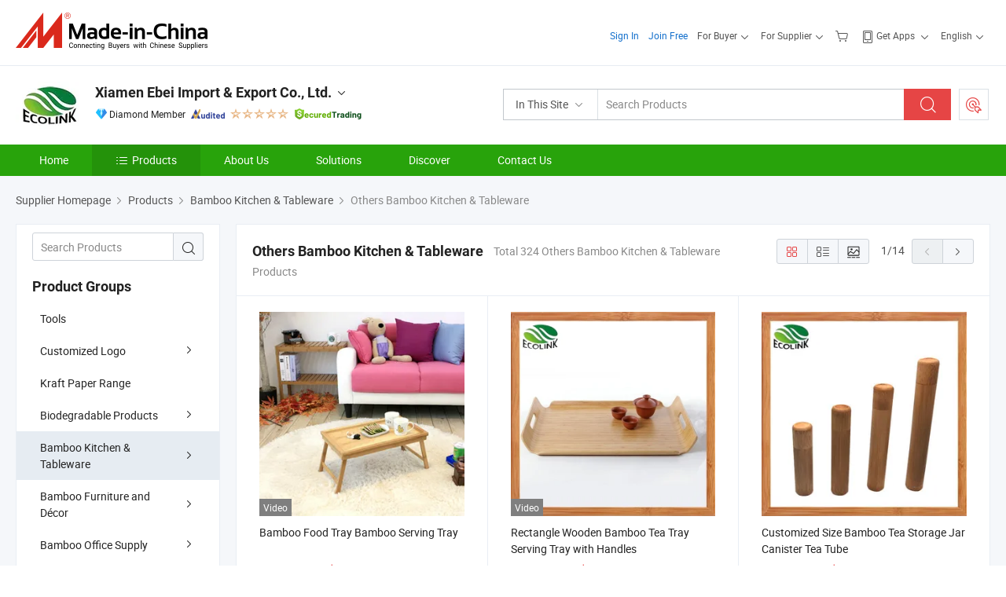

--- FILE ---
content_type: text/html;charset=UTF-8
request_url: https://eco-supplier.en.made-in-china.com/product-group/wMdxcNLHlTpO/Others-Bamboo-Kitchen-Tableware-1.html
body_size: 24320
content:
<!DOCTYPE html>
<html lang="en">
<head>
            <title>Others Bamboo Kitchen &amp; Tableware - Xiamen Ebei Import &amp; Export Co., Ltd. - page 1.</title>
        <meta content="text/html; charset=utf-8" http-equiv="Content-Type"/>
    <link rel="dns-prefetch" href="//www.micstatic.com">
    <link rel="dns-prefetch" href="//image.made-in-china.com">
    <link rel="preconnect" href="//www.micstatic.com">
    <link rel="preconnect" href="//image.made-in-china.com">
    <link rel="dns-prefetch" href="//www.made-in-china.com">
    <link rel="preconnect" href="//www.made-in-china.com">
    <link rel="dns-prefetch" href="//pylon.micstatic.com">
    <link rel="dns-prefetch" href="//expo.made-in-china.com">
    <link rel="dns-prefetch" href="//world.made-in-china.com">
    <link rel="dns-prefetch" href="//pic.made-in-china.com">
    <link rel="dns-prefetch" href="//fa.made-in-china.com">
    <meta name="viewport" content="initial-scale=1.0,user-scalable=no,maximum-scale=1,width=device-width">
    <meta name="format-detection" content="telephone=no">
            <meta name="Keywords" content="Others Bamboo Kitchen &amp; Tableware, Bamboo Food Tray Bamboo Serving Tray, China Others Bamboo Kitchen &amp; Tableware"/>
            <meta name="Description"
              content="China Others Bamboo Kitchen &amp; Tableware catalog of Bamboo Food Tray Bamboo Serving Tray, Rectangle Wooden Bamboo Tea Tray Serving Tray with Handles provided by China manufacturer - Xiamen Ebei Import &amp; Export Co., Ltd., page1."/>
            <meta http-equiv="X-UA-Compatible" content="IE=Edge, chrome=1"/>
    <meta name="renderer" content="webkit"/>
            <link rel="canonical" href="https://eco-supplier.en.made-in-china.com/product-group/wMdxcNLHlTpO/Others-Bamboo-Kitchen-Tableware-1.html"/>
            <link rel="next" href="https://eco-supplier.en.made-in-china.com/product-group/wMdxcNLHlTpO/Others-Bamboo-Kitchen-Tableware-2.html"/>
            <link rel="alternate" media="only screen and (max-width:640px)" href="https://m.made-in-china.com/company-eco-supplier/productlist.html">
    <link type="text/css" rel="stylesheet" href="https://www.micstatic.com/athena/2017/css/global/global_8c4df53f.css" />
    <link rel="stylesheet" type="text/css" href="https://www.micstatic.com/athena/2017/css/pages/product/prodList_7fe51bfe.css" media="all"/>
<!-- Polyfill Code Begin --><script chaset="utf-8" type="text/javascript" src="https://www.micstatic.com/polyfill/polyfill-simplify_eb12d58d.js"></script><!-- Polyfill Code End --></head>
    <body class="theme-07 J-ATF" probe-clarity="false" >
        <div style="position:absolute;top:0;left:0;width:1px;height:1px;overflow:hidden">
        </div>
        <input type="hidden" name="user_behavior_trace_id" id="user_behavior_trace_id" value="1jevuju1ae6bl"/>
        <input type="hidden" value="productList">
        <input type="hidden" id="loginUserName" value="eco-supplier"/>
        <input type="hidden" id="J-is-showroom" value="1"> <div class="pad-header-mark J-header-mark"></div>
<div class="m-header m-search-gray pad-header">
    <div class="grid">
        <div class="m-header-row">
<div class="m-logo-wrap">
                            <a ads-data="st:45" href="//www.made-in-china.com/" title="Manufacturers & Suppliers" class="m-logo"></a>
                </div>
            <div class="m-header-menu pad-header-menu J-menu-wrap">
                <div class="pad-header-menu-top J-menu-close">
                    <i class="ob-icon icon-delete"></i>Menu
                </div>
<input type="hidden" class="J-top-userType" value="">
<div class="fl pad-header-menu-item pad-header-loginInfo J-top-loginInfo J-tab-trigger">
    <div class="pad-header-unlogin J-top-unlogin">
        <div class="m-header-menu-item">
            <a fun-login rel="nofollow" href="https://login.made-in-china.com/sign-in/" ads-data="t:51,c:1,a:2" class="m-header-menu-title link-blue pad-header-sign-btn J-top-signIn J-sign-in ">Sign In</a>
        </div>
                <div class="m-header-menu-item">
            <a fun-join rel="nofollow" href="//membercenter.made-in-china.com/join/" ads-data="t:51,c:1,a:1" class="m-header-menu-title link-blue pad-header-join-btn">Join Free</a>
        </div>
    </div>
    <div faw-module="top_function" class="m-header-menu-item m-header-select pad-header-logged J-top-logged" style="display:none">
        <a ads-data="st:100" rel="nofollow" href="//membercenter.made-in-china.com/member/main/" class="m-header-menu-title m-header-select-title link-blue pad-hide"><span class="J-top-username "></span> <em class="num J-messageTotal"></em></a>
        <span class="m-header-menu-title m-header-select-title pc-hide pad-show pad-acount-txt">My Account<i class="ob-icon icon-down"></i><em class="num J-messageTotal"></em></span>
        <ul class="m-header-option-list J-userFeature ">
            <li class="m-header-option m-header-option-with-num pc-hide pad-show pad-acount-link">
                <a rel="nofollow" href="//membercenter.made-in-china.com/member/main/" class="link-blue"><span class="J-top-username "></span></a>
            </li>
            <li class="m-header-option-gap pc-hide pad-show"></li>
            <li class="m-header-option m-header-option-with-num J-top-inquiry">
                <a rel="nofollow" href="//membercenter.made-in-china.com/message/index.html#inbox" data-unRead="//membercenter.made-in-china.com/message/index.html#inbox..filterType=1">New Message(s) <em class="num J-num">0</em></a>
            </li>
            <li class="m-header-option m-header-option-with-num J-supplier J-top-rfq" style="display:none">
                <a rel="nofollow" href="//membercenter.made-in-china.com/quotationmanage.do?xcase=receivedRfq">Unquoted Sourcing Request(s) <em class="num J-num">0</em></a>
            </li>
            <li class="m-header-option m-header-option-with-num J-buyer J-top-rfq" style="display:none">
                <a rel="nofollow" href="//purchase.made-in-china.com/rfq/quotationCompare" data-unRead="//purchase.made-in-china.com/rfq/quotationCompare?buyerReadFlag=0">New Quote(s) of Sourcing Request <em class="num J-num">0</em></a>
            </li>
                            <li class="m-header-option J-supplier" style="display:none">
                    <a rel="nofollow" href="//membercenter.made-in-china.com/product.do?xcase=list">Manage Products</a>
                </li>
                <li class="m-header-option J-supplier J-top-editor" style="display:none">
                    <a rel="nofollow" href="//editor.made-in-china.com/">Edit My Showroom</a>
                </li>
                        <li class="m-header-option-gap"></li>
            <li class="m-header-option">
                <a fun-exit rel="nofollow" href="https://login.made-in-china.com/logon.do?xcase=doLogout" class="J-top-signOut">Sign Out</a>
            </li>
        </ul>
    </div>
</div>
<script>
        var __IS_USER_LOGED__ =  false ;
</script>                <div class="m-header-menu-gap"></div>
<div class="m-header-menu-item m-header-select pad-header-menu-item J-tab-trigger">
    <span class="m-header-menu-title m-header-select-title">For Buyer<i class="ob-icon icon-down"></i></span>
    <ul class="m-header-option-list m-header-option-list-left m-header-option-cwp pad-header-option-cwp">
        <li class="m-header-option-col">
            <dl>
                <dt class="m-header-option-caption">Search Products &amp; Suppliers</dt>
                <dd class="m-header-option">
                    <a ads-data="t:51,c:1,a:6" href="//www.made-in-china.com/prod/catlist/" target="_blank">Product Directory</a>
                </dd>
                <dd class="m-header-option">
                    <a ads-data="t:51,c:1,a:10" href="//www.made-in-china.com/suppliers-discovery/" target="_blank">Supplier Discovery</a>
                </dd>
                <dd class="m-header-option">
                    <a rel="nofollow" ads-data="t:51,c:1,a:7" href="//purchase.made-in-china.com/trade-service/quotation-request.html?source=1" target="_blank">Post Sourcing Request</a>
                </dd>
            </dl>
            <dl class="m-header-option-gap"></dl>
            <dl>
                <dt class="m-header-option-caption">Sourcing Solutions</dt>
                <dd class="m-header-option">
                    <a rel="nofollow" href="//www.made-in-china.com/industry-channels/" target="_blank">Source from Industry Hubs</a>
                </dd>
                <dd class="m-header-option">
                    <a rel="nofollow" href="//custom.made-in-china.com/" target="_blank">Customize Your Products</a>
                </dd>
                <dd class="m-header-option">
                    <a rel="nofollow" href="https://mei.made-in-china.com/" target="_blank">MEI Awards-Winning Products</a>
                </dd>
                <dd class="m-header-option">
                    <a rel="nofollow" href="https://expo.made-in-china.com/" target="_blank">Smart Expo</a>
                </dd>
            </dl>
            <dl class="m-header-option-gap"></dl>
        </li>
        <li class="m-header-option-col">
            <dl>
                <dt class="m-header-option-caption">Service</dt>
                <dd class="m-header-option">
                    <a rel="nofollow" href="//www.made-in-china.com/help/how-to-source-products-on-made-in-china-com.html" target="_blank">New User Guide</a>
                </dd>
                <dd class="m-header-option">
                    <a rel="nofollow" ads-data="t:64" href="//www.made-in-china.com/product-alert/" target="_blank">Product Alert</a>
                </dd>
                <dd class="m-header-option">
                    <a rel="nofollow" href="//www.made-in-china.com/audited-suppliers/for-buyers/" target="_blank">Supplier Audit Report</a>
                </dd>
                <dd class="m-header-option">
                    <a rel="nofollow" href="//sourcing.made-in-china.com/tradeservice/private-sourcing-meetings.html" target="_blank">Meet Suppliers</a>
                </dd>
                <dd class="m-header-option">
                    <a rel="nofollow" href="//trading.made-in-china.com/hellobuyer" target="_blank">Secured Trading Service</a>
                </dd>
                <dd class="m-header-option">
                    <a rel="nofollow" href="//www.made-in-china.com/aboutus/contact/" target="_blank">Contact Us</a>
                </dd>
            </dl>
                            <dl class="m-header-option-gap"></dl>
                <dl>
                    <dt class="m-header-option-caption">Quick Links</dt>
                    <dd class="m-header-option" name="${userName}">
                        <a rel="nofollow" href="//purchase.made-in-china.com/favorite/product">My Favorites</a>
                    </dd>
                                            <dd class="m-header-option">
                            <a rel="nofollow" href="//www.made-in-china.com/browsing-history/">Recent Visit History</a>
                        </dd>
                                    </dl>
                    </li>
    </ul>
</div>
                <div class="m-header-menu-gap"></div>
<script>
    var __supplierFeatureIsShowCn = false;
    </script><b id="J-supplierFeature-container" class="sf-placeholder"></b>
                <div class="m-header-menu-gap"></div>
                <div class="m-header-menu-item m-header-menu-basket pad-header-menu-item">
<a fun-inbasket rel="nofollow" href="//www.made-in-china.com/inquiry-basket/" title="Inquiry Basket" ads-data="t:51,c:1,a:16,st:41">
	<i class="ob-icon icon-cart"></i>
	<span class="m-header-basket-text">Inquiry Basket</span>
	<em class="num-basket J-top-basketNum"></em>
</a>
</div>
                <div class="m-header-menu-gap"></div>
<div class="m-header-menu-item m-header-menu-app pad-header-menu-item">
            <a class="J-header-app-link m-header-app-title" ads-data="st:26" rel="nofollow" href="//www.made-in-china.com/special/forbuyerapp/"><i class="ob-icon icon-phone"></i>
                            Get Apps
                        <i class="ob-icon icon-down"></i>
        </a>
        <div class="m-header-app-popup">
            <div class="m-header-app-popup-title">Download App!</div>
            <div class="m-header-app-popup-text">Explore App Exclusive Discounts</div>
            <div class="m-header-app-popup-left"></div>
            <div class="m-header-app-popup-right">
                <a class="m-header-app-popup-google" href="//www.made-in-china.com/mobile/forbuyerapp-android?referrer=utm_source%3Dmic%26utm_medium%3Dgoogle_play%26utm_campaign%3D-1"></a>
                <a class="m-header-app-popup-store" href="//www.made-in-china.com/mobile/forbuyerapp-iphone?utm_source=mic&utm_medium=apple_store&utm_campaign=-1"></a>
            </div>
        </div>
    </div>
                <div class="m-header-menu-gap"></div>
<div class="m-header-menu-item m-header-select pad-header-menu-item J-tab-trigger">
    <span class="m-header-menu-title m-header-select-title">English<i class="ob-icon icon-down"></i></span>
    <ul class="m-header-option-list m-header-option-list-left m-header-option-list-lan">
                                                                            <li class="m-header-option"><a rel="nofollow" href="https://es.made-in-china.com/co_eco-supplier/product_group_s_s_1.html">Español</a></li>
                                                                                    <li class="m-header-option"><a rel="nofollow" href="https://pt.made-in-china.com/co_eco-supplier/product_group_s_s_1.html">Português</a></li>
                                                                                    <li class="m-header-option"><a rel="nofollow" href="https://fr.made-in-china.com/co_eco-supplier/product_group_s_s_1.html">Français</a></li>
                                                                                    <li class="m-header-option"><a rel="nofollow" href="https://ru.made-in-china.com/co_eco-supplier/product_group_s_s_1.html">Русский язык</a></li>
                                                                                    <li class="m-header-option"><a rel="nofollow" href="https://it.made-in-china.com/co_eco-supplier/product_group_s_s_1.html">Italiano</a></li>
                                                                                    <li class="m-header-option"><a rel="nofollow" href="https://de.made-in-china.com/co_eco-supplier/product_group_s_s_1.html">Deutsch</a></li>
                                                                                    <li class="m-header-option"><a rel="nofollow" href="https://nl.made-in-china.com/co_eco-supplier/product_group_s_s_1.html">Nederlands</a></li>
                                                                                    <li class="m-header-option"><a rel="nofollow" href="https://sa.made-in-china.com/co_eco-supplier/product_group_s_s_1.html">العربية</a></li>
                                                                                    <li class="m-header-option"><a rel="nofollow" href="https://kr.made-in-china.com/co_eco-supplier/product_group_s_s_1.html">한국어</a></li>
                                                                                    <li class="m-header-option"><a rel="nofollow" href="https://jp.made-in-china.com/co_eco-supplier/product_group_s_s_1.html">日本語</a></li>
                                                                                    <li class="m-header-option"><a rel="nofollow" href="https://hi.made-in-china.com/co_eco-supplier/product_group_s_s_1.html">हिन्दी</a></li>
                                                                                    <li class="m-header-option"><a rel="nofollow" href="https://th.made-in-china.com/co_eco-supplier/product_group_s_s_1.html">ภาษาไทย</a></li>
                                                                                    <li class="m-header-option"><a rel="nofollow" href="https://tr.made-in-china.com/co_eco-supplier/product_group_s_s_1.html">Türkçe</a></li>
                                                                                    <li class="m-header-option"><a rel="nofollow" href="https://vi.made-in-china.com/co_eco-supplier/product_group_s_s_1.html">Tiếng Việt</a></li>
                                                                                    <li class="m-header-option"><a rel="nofollow" href="https://id.made-in-china.com/co_eco-supplier/product_group_s_s_1.html">Bahasa Indonesia</a></li>
                                        </ul>
</div>
            </div>
            <div class="pad-menu-entry pad-show J-menu-entry">
                <i class="micon">&#xe06b;</i> Menu
            </div>
            <span class="pad-menu-verticalLine"></span>
            <div class="pad-search-entry J-search-entry">
                <i class="micon">&#xe040;</i>
            </div>
        </div>
        <div class="m-header-row layout-2-wings m-search-rfq pad-search-bar">
            <div class="layout-body-wrap pad-search-wrap J-pad-search-bar">
                <div class="layout-body pad-search-body">
<div class="m-search-bar layout-2-wings m-search-bar-long-option" id="J-search-new-flag">
    <form faw-form fun-search-form name="searchForm" method="get"
                                                action="//www.made-in-china.com/productdirectory.do?subaction=hunt&style=b&mode=and&code=0&comProvince=nolimit&order=0&isOpenCorrection=1&org=top"
                                                >
        <div class="m-search-input-wrap layout-body-wrap">
            <div class="layout-body J-inputWrap">
                <input faw-form-trace type="text" name="word" value="" class="m-search-input J-m-search-input"
                                                                                            placeholder="Search Products" data-suggest="product"
                                                                   autocomplete="off" x-webkit-speech="x-webkit-speech" />
                            <input type="hidden" name="subaction" value="hunt" />
            <input type="hidden" name="style" value="b" />
            <input type="hidden" name="mode" value="and" />
            <input type="hidden" name="code" value="0" />
            <input type="hidden" name="comProvince" value="nolimit" />
            <input type="hidden" name="order" value="0" />
            <input type="hidden" name="isOpenCorrection" value="1" />
            <input type="hidden" name="org" value="top" />
                <div class="m-search-tips-wrap">
    <div class="m-search-tips-list J-searchHistory">
    </div>
</div>
                <div class="m-search-tips-wrap">
    <div class="m-search-tips-list J-searchSuggest"></div>
</div>
            </div>
        </div>
        <div class="layout-wing-left">
            <div class="m-search-select J-searchType">
                <select faw-form-trace name="searchType" style="display:none;">
                                        <option value="3"  placeholder="Search Products"
                        data-width="120"
                        data-action="/product/keywordSearch">In This Site</option>
                    <option value="0"  placeholder="Search Products"
                        data-width="192"
                        data-action="//www.made-in-china.com/productdirectory.do?subaction=hunt&style=b&mode=and&code=0&comProvince=nolimit&order=0&isOpenCorrection=1&org=top">On Made-in-China.com</option>
                                    </select>
                <div class="m-search-select-title">
                                                                        <span>On Made-in-China.com</span>
                         <i class="ob-icon icon-down"></i>
                                    </div>
                <dl class="m-search-option-list"></dl>
            </div>
        </div>
        <div class="layout-wing-right">
            <div class="m-search-btn-wrap">
                <button type="submit" class="m-search-btn J-m-search-btn"><i class="ob-icon icon-search"></i></button>
            </div>
        </div>
    </form>
    <input type="hidden" class="J-is-supplier-self" value="0" />
    <input type="hidden" class="J-is-offer" value="0" />
            <input type="hidden" id="viewType" name="viewType" value="1"/>
    </div>
                    <div class="pad-search-close J-search-close">
                        <i class="micon">&#xe00c;</i>
                    </div>
                </div>
            </div>
            <div class="layout-wing-right pad-sourcing-request J-pad-rfq-wrap">
                <a fun-rfq href="//purchase.made-in-china.com/trade-service/quotation-request.html?source=1" rel="nofollow" id="headRfqList" class="m-rfq">
    <i class="ob-icon icon-purchase"></i>Post Sourcing Request</a>
            </div>
        </div>
    </div>
</div> 
<div class="sr-comInfo">
	        <div class="sr-layout-wrap">
			                <div class="sr-comInfo-logo">
					<a href="https://eco-supplier.en.made-in-china.com" title="Xiamen Ebei Import &amp; Export Co., Ltd.">
						<img src="//www.micstatic.com/athena/img/transparent.png" data-original="//image.made-in-china.com/206f0j00aTEQDHbKDtuL/Xiamen-Ebei-Import-Export-Co-Ltd-.webp" alt="Xiamen Ebei Import &amp; Export Co., Ltd.">
					</a>
                </div>
            <div class="sr-comInfo-r">
                <div class="sr-comInfo-title J-title-comName">
                    <div class="title-txt">
						                            <a href="https://eco-supplier.en.made-in-china.com" >Xiamen Ebei Import &amp; Export Co., Ltd.</a>
                                                                        <i class="ob-icon icon-down"></i>
                    </div>
					 <div class="sr-comInfo-details J-comInfo-details">
                        <div class="details-cnt">
                            <div class="cf">
                                    <div class="detail-col col-1">
                                        <div class="detail-address">
                                            <i class="ob-icon icon-coordinate"></i>
                                            Fujian, China
                                        </div>
										                                            <div class="detail-address-map showLocation">
                                                <div class="showLocation-content" style="display:block;">
                                                    <div class="showLocation-map"></div>
                                                    <div class="showLocation-arrow showLocation-arrow-top"></div>
                                                    <div class="showLocation-mark animate-start showLocation-Fujian"></div>
                                                </div>
                                            </div>
										                                    </div>
                                    <div class="detail-col col-2">
                                        <div class="detail-infos">
                                                                                                                                                                                                                                                                                                                                                                                            <div class="info-item">
                                                        <div class="info-label">
                                                            Main Products:
                                                        </div>
                                                        <div class="info-fields">
                                                                                                                                                                                                                                                                                                                                                                                                                                                                                                                                                                                                                                                                                                                                            <a href="javascript:void(0)" rel="nofollow" class="J-searchProdsByKeyWord"
                                                                                       cz-value="Eco-Friendly Products">Eco-Friendly Products</a>
                                                                                                                                                                                                                                                                                                                                                                                                ,
                                                                                                                                                                                                                                                                                                                                                                                                        <a href="javascript:void(0)" rel="nofollow" class="J-searchProdsByKeyWord"
                                                                                       cz-value="Bamboo Tableware">Bamboo Tableware</a>
                                                                                                                                                                                                                                                                                                                                                                                                ,
                                                                                                                                                                                                                                                                                                                                                                                                        <a href="javascript:void(0)" rel="nofollow" class="J-searchProdsByKeyWord"
                                                                                       cz-value="Bamboo Furniture">Bamboo Furniture</a>
                                                                                                                                                                                                                                                                                                                                                                                                ,
                                                                                                                                                                                                                                                                                                                                                                                                        <a href="javascript:void(0)" rel="nofollow" class="J-searchProdsByKeyWord"
                                                                                       cz-value="Bamboo Kitchenware">Bamboo Kitchenware</a>
                                                                                                                                                                                                                                                                                                                                                                                                ,
                                                                                                                                                                                                                                                                                                                                                                                                        <a href="javascript:void(0)" rel="nofollow" class="J-searchProdsByKeyWord"
                                                                                       cz-value="Bamboo Office Supply">Bamboo ...</a>
                                                                                                                                                                                                                                                                                                            <form id="searchProdsByKeyword" name="searchInKeywordList" method="get" action="/product/keywordSearch">
    <input type="hidden" id="keyWord4Search" name="searchKeyword" value="" />
    <input type="hidden" id="viewType" name="viewType" value="0" /> 
</form>
                                                                                                                                                                                                                                                        </div>
                                                    </div>
                                                                                                                                                                                                            <div class="info-item">
                                                        <div class="info-label">
                                                            Address:
                                                        </div>
                                                        <div class="info-fields">
                                                                                                                                                                                                                                                                                                                                    Room 511, Qisen Building, No. 103, Caitang Industrial Zone, Huli District, 361008, Xiamen, Fujian, China
                                                                                                                                                                                                                                                        </div>
                                                    </div>
                                                                                                                                                                                                            <div class="info-item">
                                                        <div class="info-label">
                                                            Main Markets:
                                                        </div>
                                                        <div class="info-fields">
                                                                                                                                                                                                                                                                                                                                    North America, South America, Eastern Europe, Southeast Asia, Africa, Oceania, Mid East, Eastern Asia, Western Europe
                                                                                                                                                                                                                                                        </div>
                                                    </div>
                                                                                                                                                                                                            <div class="info-item">
                                                        <div class="info-label">
                                                            International Commercial Terms(Incoterms):
                                                        </div>
                                                        <div class="info-fields">
                                                                                                                                                                                                                                                                                                                                    FOB, EXW, CFR, CIF, DDP, FCA
                                                                                                                                                                                                                                                        </div>
                                                    </div>
                                                                                                                                                                                                            <div class="info-item">
                                                        <div class="info-label">
                                                            Terms of Payment:
                                                        </div>
                                                        <div class="info-fields">
                                                                                                                                                                                                                                                                                                                                    LC, T/T, PayPal, Western Union, Small-amount payment, Money Gram
                                                                                                                                                                                                                                                        </div>
                                                    </div>
                                                                                                                                                                                                            <div class="info-item">
                                                        <div class="info-label">
                                                            Average Lead Time:
                                                        </div>
                                                        <div class="info-fields">
                                                                                                                                                                                        Peak Season Lead Time: 1-3 months<br/>
                                                                Off Season Lead Time: one month
                                                                                                                    </div>
                                                    </div>
                                                                                                                                    </div>
                                    </div>
																		                                        <div class="detail-col col-1">
                                            <div class="detail-infos">
																									<div class="info-item">
																													<i class="ob-icon icon-yes2"></i>OEM/ODM Service
														                                                    </div>
																									<div class="info-item">
																													<i class="ob-icon icon-yes2"></i>Sample Available
														                                                    </div>
																									<div class="info-item">
																													<i class="ob-icon icon-yes2"></i>MEI Awards
														                                                    </div>
																									<div class="info-item">
																																																											  <a href="https://www.made-in-china.com/BookFactoryTour/ObjQpPnEuxia" target="_blank" rel="nofollow"><i class="ob-icon icon-shop"></i>Visit My Factory</a>
															                                                                                                            </div>
																									<div class="info-item">
														                                                            <i class="ob-icon" style="width:16px; height: 16px; background:url('https://www.micstatic.com/common/img/logo/icon-deal.png?_v=1768373053295') no-repeat;background-size: contain; top: 2px;"></i> Secured Trading Service
                                                                                                            </div>
												                                                                                                    <div class="review-scores review-scores-new">
                                                        <div class="score-item score-item-rating"><div class="rating-score-title">Rating: </div><span><a target="_self" href="https://eco-supplier.en.made-in-china.com/company-review/">4.7/5</a></span></div>
                                                    </div>
                                                                                                <div class="average-response-time J-response-time" style="display: none" data-tradeGmvEtcShowFlag="true">
                                                    <span class="response-time-title">Average Response Time:</span><div class="response-time-data J-response-time-data"></div>
                                                </div>
                                                                                            </div>
                                        </div>
									                                </div>
																											<p class="detail-intro">Eco-Friendly Products, Bamboo Tableware, Bamboo Furniture manufacturer / supplier in China, offering Stainless Steel Cocktail Shaker Set with Bamboo Stand Bartender Tool Kit, Bartender Kit 10-Piece Boston Cocktail Shaker Set Stainless Steel Drink Kit, Kids Puzzle Games Montessori Wooden Slide Puzzle Logic Learning Toy for Toddlers Birthday Gift and so on.</p>
																	                            </div>
                            <div class="details-footer">
                                <a target="_blank" href="https://www.made-in-china.com/sendInquiry/shrom_ObjQpPnEuxia_ObjQpPnEuxia.html?plant=en&from=shrom&type=cs&style=2&page=p_list" class="option-item" rel="nofollow">
                                    Send Inquiry </a>
                                <b class="tm3_chat_status" lan="en" tmlan="en" dataId="ObjQpPnEuxia_ObjQpPnEuxia_3" inquiry="https://www.made-in-china.com/sendInquiry/shrom_ObjQpPnEuxia_ObjQpPnEuxia.html?plant=en&from=shrom&type=cs&style=2&page=p_list" processor="chat" cid="ObjQpPnEuxia" style="display:none"></b>
                            </div>
                        </div>
                </div>
				<div class="sr-comInfo-sign">
					                        <div class="sign-item" id="member-since">
                                                                                                <i class="item-icon icon-diamond"></i> <span class="sign-item-text">Diamond Member</span>
                                                                                        <div class="J-member-since-tooltip" style="display: none">
                                                                    <i class="item-icon icon-diamond"></i>Diamond Member <span class="txt-year">Since 2012</span>
                                                                                                    <div>Suppliers with verified business licenses</div>
                            </div>
                        </div>
					                        <div class="sign-item as-logo-new J-tooltip-ele" data-title="Audited by an independent third-party inspection agency" data-placement="top">
                            <img src="https://www.micstatic.com/common/img/icon-new/as_32.png?_v=1768373053295" alt="Audited Supplier">
                                                            <span class="sign-item-text txt-as">Audited Supplier</span>
                                                    </div>
					                                            <span class="sign-item icon-star J-tooltip-ele" data-title="Supplier Capability Index: out of 5 stars" data-placement="top">
                                                                                                <img src="https://www.micstatic.com/common/img/icon-new/star-light.png?_v=1768373053295" alt="">
                                                                    <img src="https://www.micstatic.com/common/img/icon-new/star-light.png?_v=1768373053295" alt="">
                                                                    <img src="https://www.micstatic.com/common/img/icon-new/star-light.png?_v=1768373053295" alt="">
                                                                    <img src="https://www.micstatic.com/common/img/icon-new/star-light.png?_v=1768373053295" alt="">
                                                                    <img src="https://www.micstatic.com/common/img/icon-new/star-light.png?_v=1768373053295" alt="">
                                                                                    </span>
                                                                <div class="sign-item J-tooltip-ele" data-title="Enjoy trading protection from Made-in-China.com">
                            <img src="https://www.micstatic.com/common/img/icon-new/trade-long.png?_v=1768373053295" alt="Secured Trading Service" />
                        </div>
                                    </div>
            </div>
        </div>
	</div> <div class="sr-nav-wrap">
	<div class="sr-nav J-nav-fix">
        <div class="sr-layout-wrap" faw-module="Navigation_Bar" faw-exposure>
            <ul class="sr-nav-main">
    			    				    					<li class="sr-nav-item ">
                            <a href="https://eco-supplier.en.made-in-china.com" class="sr-nav-title " ads-data="">
																Home </a>
                        </li>
    				    			    				    					<li class="sr-nav-item selected ">
                            <a href="https://eco-supplier.en.made-in-china.com/product-list-1.html" class="sr-nav-title" ads-data="">
                                <i class="ob-icon icon-category"></i>Products </a>
                            <div class="sr-nav-sub cf">
    																										<div class="sr-nav-sub-li">
											<a href="https://eco-supplier.en.made-in-china.com/product-group/XoAGEKRVHlhe/Tools-catalog-1.html" class="sr-nav-sub-title "
												 style="display: " ads-data="">
																								Tools
											</a>
										</div>
    																										<div class="sr-nav-sub-li">
											<a href="https://eco-supplier.en.made-in-china.com/product-group/OobaWmLKZgVI/Customized-Logo-catalog-1.html" class="sr-nav-sub-title "
												 style="display: " ads-data="">
																								Customized Logo
																									<i class="ob-icon icon-right"></i>
											</a>
																							<div class="sr-nav-ssub-list">
																											<a href="https://eco-supplier.en.made-in-china.com/product-group/wqMGkIuVALWD/Screen-Printing-Logo-1.html"
															 class="sr-nav-sub-title sr-nav-ssub-title">Screen Printing Logo</a>
																																									<a href="https://eco-supplier.en.made-in-china.com/product-group/GMKafAthIzWu/Laser-Logo-1.html"
															 class="sr-nav-sub-title sr-nav-ssub-title">Laser Logo</a>
																																							</div>
										</div>
    																										<div class="sr-nav-sub-li">
											<a href="https://eco-supplier.en.made-in-china.com/product-group/WMzADHaGauhN/Kraft-Paper-Range-catalog-1.html" class="sr-nav-sub-title "
												 style="display: " ads-data="">
																								Kraft Paper Range
											</a>
										</div>
    																										<div class="sr-nav-sub-li">
											<a href="https://eco-supplier.en.made-in-china.com/product-group/CqNQUKeckfhZ/Biodegradable-Products-catalog-1.html" class="sr-nav-sub-title "
												 style="display: " ads-data="">
																								Biodegradable Products
																									<i class="ob-icon icon-right"></i>
											</a>
																							<div class="sr-nav-ssub-list">
																											<a href="https://eco-supplier.en.made-in-china.com/product-group/iMvnSBWKCUAr/Eco-Straws-1.html"
															 class="sr-nav-sub-title sr-nav-ssub-title">Eco Straws</a>
																																									<a href="https://eco-supplier.en.made-in-china.com/product-group/ceBnKQWyYUfa/Bamboo-Pulp-1.html"
															 class="sr-nav-sub-title sr-nav-ssub-title">Bamboo Pulp</a>
																																									<a href="https://eco-supplier.en.made-in-china.com/product-group/iqXmvwcuhRGA/PLA-1.html"
															 class="sr-nav-sub-title sr-nav-ssub-title">PLA</a>
																																									<a href="https://eco-supplier.en.made-in-china.com/product-group/HMBnXCVTYpAf/Bagasse-Sugarcane-1.html"
															 class="sr-nav-sub-title sr-nav-ssub-title">Bagasse / Sugarcane</a>
																																									<a href="https://eco-supplier.en.made-in-china.com/product-group/iqSQKokHgYGf/Cornstarch-1.html"
															 class="sr-nav-sub-title sr-nav-ssub-title">Cornstarch</a>
																																									<a href="https://eco-supplier.en.made-in-china.com/product-group/ieXxvBkAaRTG/Others-Biodegradable-Products-1.html"
															 class="sr-nav-sub-title sr-nav-ssub-title">Others Biodegradable Products</a>
																																							</div>
										</div>
    																										<div class="sr-nav-sub-li">
											<a href="https://eco-supplier.en.made-in-china.com/product-group/IeFnKEByETVk/Bamboo-Kitchen-Tableware-catalog-1.html" class="sr-nav-sub-title "
												 style="display: " ads-data="">
																								Bamboo Kitchen &amp; Tableware
																									<i class="ob-icon icon-right"></i>
											</a>
																							<div class="sr-nav-ssub-list">
																											<a href="https://eco-supplier.en.made-in-china.com/product-group/EqZxMmPlTTYQ/Bamboo-Tableware-1.html"
															 class="sr-nav-sub-title sr-nav-ssub-title">Bamboo Tableware</a>
																																									<a href="https://eco-supplier.en.made-in-china.com/product-group/FqwnkZglktYO/Bamboo-Storage-1.html"
															 class="sr-nav-sub-title sr-nav-ssub-title">Bamboo Storage</a>
																																									<a href="https://eco-supplier.en.made-in-china.com/product-group/EMwnqALjqtpJ/Bamboo-Cutting-Board-Knife-Block-1.html"
															 class="sr-nav-sub-title sr-nav-ssub-title">Bamboo Cutting Board &amp; Knife Block</a>
																																									<a href="https://eco-supplier.en.made-in-china.com/product-group/wMdxcNLHlTpO/Others-Bamboo-Kitchen-Tableware-1.html"
															 class="sr-nav-sub-title sr-nav-ssub-title">Others Bamboo Kitchen &amp; Tableware</a>
																																							</div>
										</div>
    																										<div class="sr-nav-sub-li">
											<a href="https://eco-supplier.en.made-in-china.com/product-group/FoUEZdqYlRhb/Bamboo-Furniture-and-D-cor-catalog-1.html" class="sr-nav-sub-title "
												 style="display: " ads-data="">
																								Bamboo Furniture and D&eacute;cor
																									<i class="ob-icon icon-right"></i>
											</a>
																							<div class="sr-nav-ssub-list">
																											<a href="https://eco-supplier.en.made-in-china.com/product-group/JeItqKXxCDhy/Bamboo-Pole-1.html"
															 class="sr-nav-sub-title sr-nav-ssub-title">Bamboo Pole</a>
																																									<a href="https://eco-supplier.en.made-in-china.com/product-group/FqdnVgzEXAUZ/Bamboo-Home-Furniture-1.html"
															 class="sr-nav-sub-title sr-nav-ssub-title">Bamboo Home Furniture</a>
																																									<a href="https://eco-supplier.en.made-in-china.com/product-group/ZoOxVDuylARd/Bamboo-Office-Furniture-1.html"
															 class="sr-nav-sub-title sr-nav-ssub-title">Bamboo Office Furniture</a>
																																									<a href="https://eco-supplier.en.made-in-china.com/product-group/OqFxhouGATrw/Bamboo-Children-Furniture-1.html"
															 class="sr-nav-sub-title sr-nav-ssub-title">Bamboo Children Furniture</a>
																																									<a href="https://eco-supplier.en.made-in-china.com/product-group/ZoOncSzAEfrF/Bamboo-Home-Decoration-1.html"
															 class="sr-nav-sub-title sr-nav-ssub-title">Bamboo Home Decoration</a>
																																									<a href="https://eco-supplier.en.made-in-china.com/product-group/dMwnWkujkAYZ/Bamboo-Outdoor-Furniture-1.html"
															 class="sr-nav-sub-title sr-nav-ssub-title">Bamboo Outdoor Furniture</a>
																																									<a href="https://eco-supplier.en.made-in-china.com/product-group/wMZxcYuVAaUd/Others-Bamboo-Furniture-and-D-cor-1.html"
															 class="sr-nav-sub-title sr-nav-ssub-title">Others Bamboo Furniture and D&eacute;cor</a>
																																							</div>
										</div>
    																										<div class="sr-nav-sub-li">
											<a href="https://eco-supplier.en.made-in-china.com/product-group/ybNQpPqHEahw/Bamboo-Office-Supply-catalog-1.html" class="sr-nav-sub-title "
												 style="display: " ads-data="">
																								Bamboo Office Supply
																									<i class="ob-icon icon-right"></i>
											</a>
																							<div class="sr-nav-ssub-list">
																											<a href="https://eco-supplier.en.made-in-china.com/product-group/medEogzbqGUx/Bamboo-Desk-Organizer-1.html"
															 class="sr-nav-sub-title sr-nav-ssub-title">Bamboo Desk Organizer</a>
																																									<a href="https://eco-supplier.en.made-in-china.com/product-group/EMdQqWuwaGUx/Bamboo-Stand-for-Ipad-1.html"
															 class="sr-nav-sub-title sr-nav-ssub-title">Bamboo Stand for Ipad</a>
																																									<a href="https://eco-supplier.en.made-in-china.com/product-group/nbZxeDuJTArE/Bamboo-Electric-Collection-1.html"
															 class="sr-nav-sub-title sr-nav-ssub-title">Bamboo Electric Collection</a>
																																									<a href="https://eco-supplier.en.made-in-china.com/product-group/EqdmebguqTpx/Bamboo-Pen-1.html"
															 class="sr-nav-sub-title sr-nav-ssub-title">Bamboo Pen</a>
																																									<a href="https://eco-supplier.en.made-in-china.com/product-group/JbdnoKuUqfYm/Bamboo-Water-Cup-1.html"
															 class="sr-nav-sub-title sr-nav-ssub-title">Bamboo Water Cup</a>
																																									<a href="https://eco-supplier.en.made-in-china.com/product-group/nbOxqRPKqaUJ/Others-Bamboo-Office-Supply-1.html"
															 class="sr-nav-sub-title sr-nav-ssub-title">Others Bamboo Office Supply</a>
																																							</div>
										</div>
    																										<div class="sr-nav-sub-li">
											<a href="https://eco-supplier.en.made-in-china.com/product-group/NqsQUwoJrThZ/Bamboo-Fibre-catalog-1.html" class="sr-nav-sub-title "
												 style="display: " ads-data="">
																								Bamboo Fibre
											</a>
										</div>
    																										<div class="sr-nav-sub-li">
											<a href="https://eco-supplier.en.made-in-china.com/product-group/CesJRHblfGkZ/Phone-PC-Accessories-catalog-1.html" class="sr-nav-sub-title "
												 style="display: " ads-data="">
																								Phone &amp; PC Accessories
											</a>
										</div>
    																										<div class="sr-nav-sub-li">
											<a href="https://eco-supplier.en.made-in-china.com/product-group/obCnpQqMZtcO/Eco-Household-Products-catalog-1.html" class="sr-nav-sub-title "
												 style="display: " ads-data="">
																								Eco Household Products
											</a>
										</div>
    																										<div class="sr-nav-sub-li">
											<a href="https://eco-supplier.en.made-in-china.com/product-list-1.html" class="sr-nav-sub-title "
												 style="display: " ads-data="">
																								All Groups
											</a>
										</div>
    																										<div class="sr-nav-sub-li">
											<a href="/Product-Catalogs/" class="sr-nav-sub-title "
												 style="display: " ads-data="">
																									<i class="ob-icon icon-pdf"></i>
																								Product Catalogs
											</a>
										</div>
    																										<div class="sr-nav-sub-li">
											<a href="https://eco-supplier.en.made-in-china.com/featured-list/online-trading-products.html" class="sr-nav-sub-title nowrap"
												 style="display: " ads-data="">
																								Secured Trading Service
																									<span class="flag-new">New</span>
											</a>
										</div>
    							                            </div>
                        </li>
    				    			    				    					<li class="sr-nav-item ">
                            <a href="https://eco-supplier.en.made-in-china.com/company-Xiamen-Ebei-Import-Export-Co-Ltd-.html" class="sr-nav-title " ads-data="">
																About Us </a>
                        </li>
    				    			    				    					<li class="sr-nav-item ">
                            <a href="https://eco-supplier.en.made-in-china.com/Solutions/" class="sr-nav-title " ads-data="">
																Solutions </a>
                        </li>
    				    			    				    					<li class="sr-nav-item ">
                            <a href="https://eco-supplier.en.made-in-china.com/Discover.html" class="sr-nav-title sr-nav-discover" ads-data="">
																	<span class="sr-nav-liveFlag" style="display: none;">Live</span>
																Discover </a>
                        </li>
    				    			    				    					<li class="sr-nav-item ">
                            <a href="https://eco-supplier.en.made-in-china.com/contact-info.html" class="sr-nav-title " ads-data="">
																Contact Us </a>
                        </li>
    				    			            </ul>
        </div>
	</div>
 </div>
		        <div class="sr-container J-layout ">
    <div class="J-slidePre-wrapper sr-slidePre-wrapper">
    <div class="slidePre-bg"></div>
    <div class="slidePre-container">
        <div class="slidePre-main">
            <div class="J-slidePre-loading slidePre-loading"></div>
            <div class="slidePre-close J-slidePre-close"><i class="ob-icon icon-delete"></i></div>
            <div class="J-slidePre-content slidePre-content"></div>
        </div>
    </div>
</div>
<script type="text/template" id="J-slideShow">
                <div class="slidePre-slide">
                                        <div class="swiper-container J-slidePre-container">
                                                <div class="swiper-wrapper">
                                                        {{ util.each(dataList, function(item,j){ }}
                            <div class="swiper-slide">
                                <div class="slidePre-image">
                                    {{ if(item.springSalesTagInfo && item.springSalesTagInfo.showLiveTag){ }}
                                    <span class="live-flag"><i></i>Live</span>
                                    {{ } }}
                                    {{ if(item.firstPic550Url){ }}
                                    <a href="{{-item.prodUrl}}" rel="nofollow" title="{{-item.productName}}"><img src="{{-item.firstPic550Url}}" alt="{{-item.productName}}"></a>
                                    {{ }else{ }}
                                    <a href="{{-item.prodUrl}}" rel="nofollow" title="{{-item.productName}}"><img src="https://www.micstatic.com/athena/2017/img/no-photo-300.png?_v=1768373053295" alt="{{-item.productName}}"></a>
                                    {{ } }}
                                </div>
                                <div class="slidePre-product">
                                    <div class="slidePre-product-title sr-proMainInfo-baseInfo-name">
                                        {{ if(item.springSalesTagInfo && item.springSalesTagInfo.showSpringSalesTag) { }}
                                        <div class="special-flag-img"></div>
                                        {{ } }}
                                        {{ if(item.showDealsTag) { }}
                                                                                <a class="deal-activity-flag-img"></a>
                                        {{ } }}
                                        <a href="{{-item.prodUrl}}" title="{{-item.productName}}">{{-item.productName}}</a>
                                        {{ if(item.meiAwards && item.meiAwards.length > 0){ }}
                                            <div class="mei-tag">
                                                <div class="mei-tip-box">
                                                    {{ util.each(item.meiAwards, function(meiAward){ }}

                                                        {{ if(meiAward.awardYear == 2024) { }}
                                                             <div class="mei-award award-{{-meiAward.prodAwardType}}" title="High quality and innovative product selected by famous inspection authorities and industry experts.">
                                                                {{-meiAward.prodAwardDateAndName}}
                                                             </div>
                                                        {{ }else { }}
                                                            <div class="{{-meiAward.awardClass}}" title="High quality and innovative product selected by famous inspection authorities and industry experts.">
                                                                {{-meiAward.prodAwardDateAndName}}
                                                            </div>
                                                        {{ } }}
                                                    {{ }) }}
                                                </div>
                                            </div>
                                        {{ } }}
                                    </div>

                                    {{ if(item.springSalesTagInfo) { }}
                                    <div class="special-flag">
                                        {{ if(item.springSalesTagInfo.showSpecialDiscountTag) { }}
                                        <span class="special-flag-item red">
                                            <i class="ob-icon icon-sale"></i>Special Discount                                            <div class="tip arrow-bottom tip-discount">
                                                 <div class="tip-con">
                                                     <p class="tip-para">Enjoy big discounts</p>
                                                 </div>
                                                 <span class="arrow arrow-out">
                                                     <span class="arrow arrow-in"></span>
                                                 </span>
                                             </div>
                                        </span>
                                        {{ } }}
                                        {{ if(item.springSalesTagInfo.showFreeSampleTag) { }}
                                        <span class="special-flag-item red">
                                            <i class="ob-icon icon-truck"></i>Free Sample                                            <div class="tip arrow-bottom tip-free">
                                                 <div class="tip-con">
                                                     <p class="tip-para">Support free samples</p>
                                                 </div>
                                                 <span class="arrow arrow-out">
                                                     <span class="arrow arrow-in"></span>
                                                 </span>
                                            </div>
                                        </span>
                                        {{ } }}
                                        {{ if(item.springSalesTagInfo.showRapidDispatchTag) { }}
                                        <span class="special-flag-item red">
                                            <i class="ob-icon icon-history"></i>Rapid Dispatch                                            <div class="tip arrow-bottom tip-rapid">
                                                 <div class="tip-con">
                                                     <p class="tip-para">Send out within 15 days</p>
                                                 </div>
                                                 <span class="arrow arrow-out">
                                                     <span class="arrow arrow-in"></span>
                                                 </span>
                                            </div>
                                        </span>
                                        {{ } }}
                                        {{ if(item.springSalesTagInfo.showSoldThousandTag) { }}
                                        <span class="special-flag-item orange">
                                            <i class="ob-icon icon-fire"></i>Sold 10000+                                            <div class="tip arrow-bottom tip-hot">
                                                 <div class="tip-con">
                                                     <p class="tip-para">Hot and trending products</p>
                                                 </div>
                                                 <span class="arrow arrow-out">
                                                     <span class="arrow arrow-in"></span>
                                                 </span>
                                            </div>
                                        </span>
                                        {{ } }}
                                        {{ if(item.springSalesTagInfo.showInstantOrderTag) { }}
                                        <span class="special-flag-item green">
                                            <i class="ob-icon icon-cart-success"></i>Instant Order                                            <div class="tip arrow-bottom tip-instant">
                                                 <div class="tip-con">
                                                     <p class="tip-para">Support online ordering service</p>
                                                 </div>
                                                 <span class="arrow arrow-out">
                                                     <span class="arrow arrow-in"></span>
                                                 </span>
                                            </div>
                                        </span>
                                        {{ } }}
                                        {{ if(item.springSalesTagInfo.showReliableSupplierTag) { }}
                                            <span class="special-flag-item blue">
                                                <i class="ob-icon icon-verification-supplier"></i>Reliable Supplier                                            </span>
                                        {{ } }}
                                        {{ if(item.springSalesTagInfo.showExpoTag) { }}
                                            <span class="special-flag-item azure">
                                                <i class="ob-icon icon-earth"></i>Online Expo                                            </span>
                                        {{ } }}
                                    </div>
                                    {{ } }}

                                    {{ if(item.showDealsTag) { }}
                                                                        <div class="deal-activity-simple-flag">
                                        <span class="deal-activity-flag-item red">
                                            <a class="deal-activity-flag-coupons"><i class="ob-icon icon-coupon"></i>Coupons Available</a>
                                            <div class="tip arrow-top tip-coupons">
                                                 <div class="tip-con">
                                                     <div class="tip-text">Redeem your coupons on the product page</div>
                                                 </div>
                                                 <span class="arrow arrow-out">
                                                     <span class="arrow arrow-in"></span>
                                                 </span>
                                            </div>
                                        </span>
                                        {{ if(item.showDirectSale) { }}
                                        <span class="deal-activity-flag-item purple">
                                            <a class="deal-activity-flag-picked"><i class="ob-icon icon-product-main"></i>Selected Trading Products</a>
                                            <div class="tip arrow-top tip-picked">
                                                 <div class="tip-con">
                                                     <div class="tip-text">Safe payment with TOP suppliers</div>
                                                 </div>
                                                 <span class="arrow arrow-out">
                                                     <span class="arrow arrow-in"></span>
                                                 </span>
                                            </div>
                                        </span>
                                        {{ } }}
                                    </div>
                                    {{ } }}

                                    <div class="slidePre-product-info">
                                        <div class="slide-product-label">Min. Order / Reference FOB Price</div>
                                        <div class="slidePre-product-row cf">
                                            <div class="slidePre-product-col1" title="{{-item.minOrder}}">{{-item.minOrder}}</div>
                                            <div class="slidePre-product-col2 slidePre-product-price" title="{{-item.unitPrice}}">{{-item.unitPrice}}</div>
                                        </div>
                                    </div>
                                    {{ if(item.mainProps){ }}
                                    {{ util.each(Object.keys(item.mainProps), function(prop, i){ }}
                                    <div class="slidePre-product-row cf">
                                        <div class="slidePre-product-col1">{{-prop}}</div>
                                        {{ if(prop == "Port" && item.prodPortProvinceKey){ }}
                                        <div class="slidePre-product-col2 showLocation-dynamic">
                                            <span class=" ">{{-item.mainProps[prop]}} <i class="ob-icon icon-coordinate"></i>
                                            </span>
                                            <div class="showLocation-content">
                                                <div class="showLocation-map"></div>
                                                <div class="showLocation-arrow showLocation-arrow-top"></div>
                                                <div class="showLocation-mark showLocation-{{-item.prodPortProvinceKey}}"></div>
                                            </div>
                                        </div>
                                        {{ }else { }}
                                        <div class="slidePre-product-col2" title="{{-item.mainProps[prop]}}">{{-item.mainProps[prop]}}</div>
                                        {{ } }}
                                    </div>
                                    {{ }) }}
                                    {{ } }}
                                    {{ util.each(item.appendProps, function(item, i){ }}
                                    <div class="slidePre-product-row cf">
                                        <div class="slidePre-product-col1">{{-item.key}}</div>
                                        <div class="slidePre-product-col2" title="{{-item.value}}">{{-item.value}}</div>
                                    </div>
                                    {{ }) }}
                                    <div class="slidePre-product-btn cf">
                                        {{ if(!item.showStartOrder){ }}
                                            <a fun-inquiry-supplier class="btn btn-main" rel="nofollow" href="{{-contactUrl[j]}}" target="_blank">Send Inquiry</a>
                                        {{ }else { }}
                                            <a class="btn btn-main-light half" rel="nofollow" href="{{-contactUrl[j]}}" target="_blank">Send Inquiry</a>
                                            <a class="btn btn-main half J-link-order-trade-from" target="_blank" href="//membercenter.made-in-china.com/newtrade/order/page/buyer-start-order.html?from=7&prodId={{=item.entryProdId}}" rel="nofollow">Start Order</a>
                                        {{ } }}
                                    </div>
                                    <div class="slidePre-product-row">
                                        {{ if(requestUrl[j]){ }}
                                            <div class="act-item">
                                                <a class="half" href="{{-requestUrl[j]}}" target="_blank" rel="nofollow"><i class="ob-icon icon-product"></i> Request Sample</a>
                                            </div>
                                        {{ } }}
                                        {{ if(customUrl[j]){ }}
                                            <div class="act-item">
                                                <a class="half" href="{{-customUrl[j]}}" target="_blank" rel="nofollow"><i class="ob-icon icon-fill"></i> Customized Request</a>
                                            </div>
                                        {{ } }}
                                    </div>
                                </div>
                            </div>
                            {{ }) }}
                        </div>
                    </div>
                </div>
                <div class="slidePre-footer">
                    <span class="J-slidePre-prev slidePre-prev"></span>
                    <span class="J-slidePre-autoplay"><i class="ob-icon icon-pause"></i></span>
                    <span class="J-slidePre-next slidePre-next"></span>
                </div>
</script>    <div class="sr-layout-wrap sr-layout-resp">
        <div class="sr-crumb" itemscope itemtype="https://schema.org/BreadcrumbList">
	<span itemprop="itemListElement" itemscope itemtype="https://schema.org/ListItem">
        <a itemprop="item" href="https://eco-supplier.en.made-in-china.com">
            <span itemprop="name">Supplier Homepage</span>
        </a>
        <meta itemprop="position" content="1">
    </span>
    		<i class="ob-icon icon-right"></i>
	    <span itemprop="itemListElement" itemscope itemtype="https://schema.org/ListItem">
	        <a itemprop="item" href="/product-list-1.html">
	            <span itemprop="name">
											Products	</span>
	        </a>
	        <meta itemprop="position" content="2">
	    </span>
		            <i class="ob-icon icon-right"></i>
            <span itemprop="itemListElement" itemscope itemtype="https://schema.org/ListItem">
			   <a itemprop="item" href="https://eco-supplier.en.made-in-china.com/product-group/IeFnKEByETVk/Bamboo-Kitchen-Tableware-1.html">
				   <span itemprop="name">Bamboo Kitchen &amp; Tableware</span>
			   </a>
			   <meta itemprop="position" content="3">
		   </span>
		            <i class="ob-icon icon-right"></i>
			                Others Bamboo Kitchen &amp; Tableware
    </div>
        <div class="sr-layout-nav prodlist-page-nav J-prodlist-page-nav">
    <div class="J-prod-menu-bg prod-menu-bg"></div>
    <div class="sr-layout-block prod-menu">
                    <div class="sr-layout-subblock sr-side-searchBar">
                <form id="searchInKeywordList" class="sr-side-searchBar-wrap obelisk-form" name="searchInKeywordList" method="get" action="/product/keywordSearch">
    <input class="input-text sr-side-searchBar-input" type="text" name="searchKeyword" id="keyWord" placeholder="Search Products" value=""/>
            <input type="hidden" id="viewType" name="viewType" value="1"/>
        <button class="sr-side-searchBar-button" id="SearchForm" type="submit" >
        <i class="ob-icon icon-search"></i>
    </button>
        </form>
</div>
        	    <div class="sr-layout-subblock sr-side-proGroup" faw-module="Prod_group_filter" faw-exposure>
		    	            <div class="sr-txt-title">
                <h2 class="sr-txt-h2">Product Groups</h2>
            </div>
			                <ul class="sr-side-proGroup-list">
    				    					    						<li >
                                <a ref="nofollow" href="https://eco-supplier.en.made-in-china.com/product-group/XoAGEKRVHlhe/Tools-catalog-1.html" title="Tools" ads-data="">Tools</a>
                            </li>
    					    				    					                            <li class="sr-side-proGroup-rightSpace ">
                                <a ref="nofollow" href="https://eco-supplier.en.made-in-china.com/product-group/OobaWmLKZgVI/Customized-Logo-catalog-1.html" title="Customized Logo" ads-data="">Customized Logo<i class="ob-icon icon-right J-showSubList"></i></a>
                                <ol class="sr-side-proGroup-sublist">
    								        		                      <li >
                                          <a ref="nofollow" href="https://eco-supplier.en.made-in-china.com/product-group/wqMGkIuVALWD/Screen-Printing-Logo-1.html" title="Screen Printing Logo" ads-data="">Screen Printing Logo</a>
                                      </li>
        		                            		                      <li >
                                          <a ref="nofollow" href="https://eco-supplier.en.made-in-china.com/product-group/GMKafAthIzWu/Laser-Logo-1.html" title="Laser Logo" ads-data="">Laser Logo</a>
                                      </li>
        		                                                    </ol>
                            </li>
    					    				    					    						<li >
                                <a ref="nofollow" href="https://eco-supplier.en.made-in-china.com/product-group/WMzADHaGauhN/Kraft-Paper-Range-catalog-1.html" title="Kraft Paper Range" ads-data="">Kraft Paper Range</a>
                            </li>
    					    				    					                            <li class="sr-side-proGroup-rightSpace ">
                                <a ref="nofollow" href="https://eco-supplier.en.made-in-china.com/product-group/CqNQUKeckfhZ/Biodegradable-Products-catalog-1.html" title="Biodegradable Products" ads-data="">Biodegradable Products<i class="ob-icon icon-right J-showSubList"></i></a>
                                <ol class="sr-side-proGroup-sublist">
    								        		                      <li >
                                          <a ref="nofollow" href="https://eco-supplier.en.made-in-china.com/product-group/iMvnSBWKCUAr/Eco-Straws-1.html" title="Eco Straws" ads-data="">Eco Straws</a>
                                      </li>
        		                            		                      <li >
                                          <a ref="nofollow" href="https://eco-supplier.en.made-in-china.com/product-group/ceBnKQWyYUfa/Bamboo-Pulp-1.html" title="Bamboo Pulp" ads-data="">Bamboo Pulp</a>
                                      </li>
        		                            		                      <li >
                                          <a ref="nofollow" href="https://eco-supplier.en.made-in-china.com/product-group/iqXmvwcuhRGA/PLA-1.html" title="PLA" ads-data="">PLA</a>
                                      </li>
        		                            		                      <li >
                                          <a ref="nofollow" href="https://eco-supplier.en.made-in-china.com/product-group/HMBnXCVTYpAf/Bagasse-Sugarcane-1.html" title="Bagasse / Sugarcane" ads-data="">Bagasse / Sugarcane</a>
                                      </li>
        		                            		                      <li >
                                          <a ref="nofollow" href="https://eco-supplier.en.made-in-china.com/product-group/iqSQKokHgYGf/Cornstarch-1.html" title="Cornstarch" ads-data="">Cornstarch</a>
                                      </li>
        		                            		                      <li >
                                          <a ref="nofollow" href="https://eco-supplier.en.made-in-china.com/product-group/ieXxvBkAaRTG/Others-Biodegradable-Products-1.html" title="Others Biodegradable Products" ads-data="">Others Biodegradable Products</a>
                                      </li>
        		                                                    </ol>
                            </li>
    					    				    					                            <li class="sr-side-proGroup-rightSpace selected ">
                                <a ref="nofollow" href="https://eco-supplier.en.made-in-china.com/product-group/IeFnKEByETVk/Bamboo-Kitchen-Tableware-catalog-1.html" title="Bamboo Kitchen &amp; Tableware" ads-data="">Bamboo Kitchen &amp; Tableware<i class="ob-icon icon-right J-showSubList"></i></a>
                                <ol class="sr-side-proGroup-sublist">
    								        		                      <li >
                                          <a ref="nofollow" href="https://eco-supplier.en.made-in-china.com/product-group/EqZxMmPlTTYQ/Bamboo-Tableware-1.html" title="Bamboo Tableware" ads-data="">Bamboo Tableware</a>
                                      </li>
        		                            		                      <li >
                                          <a ref="nofollow" href="https://eco-supplier.en.made-in-china.com/product-group/FqwnkZglktYO/Bamboo-Storage-1.html" title="Bamboo Storage" ads-data="">Bamboo Storage</a>
                                      </li>
        		                            		                      <li >
                                          <a ref="nofollow" href="https://eco-supplier.en.made-in-china.com/product-group/EMwnqALjqtpJ/Bamboo-Cutting-Board-Knife-Block-1.html" title="Bamboo Cutting Board &amp; Knife Block" ads-data="">Bamboo Cutting Board &amp; Knife Block</a>
                                      </li>
        		                            		                      <li class="selected" >
                                          <a ref="nofollow" href="https://eco-supplier.en.made-in-china.com/product-group/wMdxcNLHlTpO/Others-Bamboo-Kitchen-Tableware-1.html" title="Others Bamboo Kitchen &amp; Tableware" ads-data="">Others Bamboo Kitchen &amp; Tableware</a>
                                      </li>
        		                                                    </ol>
                            </li>
    					    				    					                            <li class="sr-side-proGroup-rightSpace ">
                                <a ref="nofollow" href="https://eco-supplier.en.made-in-china.com/product-group/FoUEZdqYlRhb/Bamboo-Furniture-and-D-cor-catalog-1.html" title="Bamboo Furniture and D&eacute;cor" ads-data="">Bamboo Furniture and D&eacute;cor<i class="ob-icon icon-right J-showSubList"></i></a>
                                <ol class="sr-side-proGroup-sublist">
    								        		                      <li >
                                          <a ref="nofollow" href="https://eco-supplier.en.made-in-china.com/product-group/JeItqKXxCDhy/Bamboo-Pole-1.html" title="Bamboo Pole" ads-data="">Bamboo Pole</a>
                                      </li>
        		                            		                      <li >
                                          <a ref="nofollow" href="https://eco-supplier.en.made-in-china.com/product-group/FqdnVgzEXAUZ/Bamboo-Home-Furniture-1.html" title="Bamboo Home Furniture" ads-data="">Bamboo Home Furniture</a>
                                      </li>
        		                            		                      <li >
                                          <a ref="nofollow" href="https://eco-supplier.en.made-in-china.com/product-group/ZoOxVDuylARd/Bamboo-Office-Furniture-1.html" title="Bamboo Office Furniture" ads-data="">Bamboo Office Furniture</a>
                                      </li>
        		                            		                      <li >
                                          <a ref="nofollow" href="https://eco-supplier.en.made-in-china.com/product-group/OqFxhouGATrw/Bamboo-Children-Furniture-1.html" title="Bamboo Children Furniture" ads-data="">Bamboo Children Furniture</a>
                                      </li>
        		                            		                      <li >
                                          <a ref="nofollow" href="https://eco-supplier.en.made-in-china.com/product-group/ZoOncSzAEfrF/Bamboo-Home-Decoration-1.html" title="Bamboo Home Decoration" ads-data="">Bamboo Home Decoration</a>
                                      </li>
        		                            		                      <li >
                                          <a ref="nofollow" href="https://eco-supplier.en.made-in-china.com/product-group/dMwnWkujkAYZ/Bamboo-Outdoor-Furniture-1.html" title="Bamboo Outdoor Furniture" ads-data="">Bamboo Outdoor Furniture</a>
                                      </li>
        		                            		                      <li >
                                          <a ref="nofollow" href="https://eco-supplier.en.made-in-china.com/product-group/wMZxcYuVAaUd/Others-Bamboo-Furniture-and-D-cor-1.html" title="Others Bamboo Furniture and D&eacute;cor" ads-data="">Others Bamboo Furniture and D&eacute;cor</a>
                                      </li>
        		                                                    </ol>
                            </li>
    					    				    					                            <li class="sr-side-proGroup-rightSpace ">
                                <a ref="nofollow" href="https://eco-supplier.en.made-in-china.com/product-group/ybNQpPqHEahw/Bamboo-Office-Supply-catalog-1.html" title="Bamboo Office Supply" ads-data="">Bamboo Office Supply<i class="ob-icon icon-right J-showSubList"></i></a>
                                <ol class="sr-side-proGroup-sublist">
    								        		                      <li >
                                          <a ref="nofollow" href="https://eco-supplier.en.made-in-china.com/product-group/medEogzbqGUx/Bamboo-Desk-Organizer-1.html" title="Bamboo Desk Organizer" ads-data="">Bamboo Desk Organizer</a>
                                      </li>
        		                            		                      <li >
                                          <a ref="nofollow" href="https://eco-supplier.en.made-in-china.com/product-group/EMdQqWuwaGUx/Bamboo-Stand-for-Ipad-1.html" title="Bamboo Stand for Ipad" ads-data="">Bamboo Stand for Ipad</a>
                                      </li>
        		                            		                      <li >
                                          <a ref="nofollow" href="https://eco-supplier.en.made-in-china.com/product-group/nbZxeDuJTArE/Bamboo-Electric-Collection-1.html" title="Bamboo Electric Collection" ads-data="">Bamboo Electric Collection</a>
                                      </li>
        		                            		                      <li >
                                          <a ref="nofollow" href="https://eco-supplier.en.made-in-china.com/product-group/EqdmebguqTpx/Bamboo-Pen-1.html" title="Bamboo Pen" ads-data="">Bamboo Pen</a>
                                      </li>
        		                            		                      <li >
                                          <a ref="nofollow" href="https://eco-supplier.en.made-in-china.com/product-group/JbdnoKuUqfYm/Bamboo-Water-Cup-1.html" title="Bamboo Water Cup" ads-data="">Bamboo Water Cup</a>
                                      </li>
        		                            		                      <li >
                                          <a ref="nofollow" href="https://eco-supplier.en.made-in-china.com/product-group/nbOxqRPKqaUJ/Others-Bamboo-Office-Supply-1.html" title="Others Bamboo Office Supply" ads-data="">Others Bamboo Office Supply</a>
                                      </li>
        		                                                    </ol>
                            </li>
    					    				    					    						<li >
                                <a ref="nofollow" href="https://eco-supplier.en.made-in-china.com/product-group/NqsQUwoJrThZ/Bamboo-Fibre-catalog-1.html" title="Bamboo Fibre" ads-data="">Bamboo Fibre</a>
                            </li>
    					    				    					    						<li >
                                <a ref="nofollow" href="https://eco-supplier.en.made-in-china.com/product-group/CesJRHblfGkZ/Phone-PC-Accessories-catalog-1.html" title="Phone &amp; PC Accessories" ads-data="">Phone &amp; PC Accessories</a>
                            </li>
    					    				    					    						<li >
                                <a ref="nofollow" href="https://eco-supplier.en.made-in-china.com/product-group/obCnpQqMZtcO/Eco-Household-Products-catalog-1.html" title="Eco Household Products" ads-data="">Eco Household Products</a>
                            </li>
    					    				    					    						<li >
                                <a ref="nofollow" href="https://eco-supplier.en.made-in-china.com/product-group/yoCnpmquCGkZ/Eco-Garden-Products-catalog-1.html" title="Eco Garden Products" ads-data="">Eco Garden Products</a>
                            </li>
    					    				    					                            <li class="sr-side-proGroup-rightSpace ">
                                <a ref="nofollow" href="https://eco-supplier.en.made-in-china.com/product-group/RMfQTtexupVO/Eco-Gift-catalog-1.html" title="Eco Gift" ads-data="">Eco Gift<i class="ob-icon icon-right J-showSubList"></i></a>
                                <ol class="sr-side-proGroup-sublist">
    								        		                      <li >
                                          <a ref="nofollow" href="https://eco-supplier.en.made-in-china.com/product-group/rqXANuFcCHfR/Matcha-tools-1.html" title="Matcha tools" ads-data="">Matcha tools</a>
                                      </li>
        		                            		                      <li >
                                          <a ref="nofollow" href="https://eco-supplier.en.made-in-china.com/product-group/UqvGycZjfHAr/Others-Eco-Gift-1.html" title="Others Eco Gift" ads-data="">Others Eco Gift</a>
                                      </li>
        		                                                    </ol>
                            </li>
    					    				    					    						<li >
                                <a ref="nofollow" href="https://eco-supplier.en.made-in-china.com/product-group/DbzQkyeJgpWi/Eco-Office-catalog-1.html" title="Eco Office" ads-data="">Eco Office</a>
                            </li>
    					    				    					    						<li >
                                <a ref="nofollow" href="https://eco-supplier.en.made-in-china.com/product-group/rewxKtvjAAWh/Eco-Sports-accessories-catalog-1.html" title="Eco Sports accessories" ads-data="">Eco Sports accessories</a>
                            </li>
    					    				    					    						<li >
                                <a ref="nofollow" href="https://eco-supplier.en.made-in-china.com/product-group/iqznVaMbaUhu/Silicone-Products-catalog-1.html" title="Silicone Products" ads-data="">Silicone Products</a>
                            </li>
    					    				    					    						<li >
                                <a ref="nofollow" href="https://eco-supplier.en.made-in-china.com/product-group/dMNnYxqZLtcO/WPC-catalog-1.html" title="WPC" ads-data="">WPC</a>
                            </li>
    					    				    					    						<li >
                                <a ref="nofollow" href="https://eco-supplier.en.made-in-china.com/product-group/GMLxWIbTVRhp/Rice-Husk-Fiber-Collection-catalog-1.html" title="Rice Husk Fiber Collection" ads-data="">Rice Husk Fiber Collection</a>
                            </li>
    					    				    					    						<li >
                                <a ref="nofollow" href="https://eco-supplier.en.made-in-china.com/product-group/zogxWmMvaRki/Bamboo-Bathroom-Accessories-catalog-1.html" title="Bamboo Bathroom Accessories" ads-data="">Bamboo Bathroom Accessories</a>
                            </li>
    					    				    					    						<li >
                                <a ref="nofollow" href="https://eco-supplier.en.made-in-china.com/product-group/NoIxFapbbYkg/Glassware-catalog-1.html" title="Glassware" ads-data="">Glassware</a>
                            </li>
    					    				    					    						<li >
                                <a ref="nofollow" href="https://eco-supplier.en.made-in-china.com/product-group/doSQfJelYrGb/PET-Products-catalog-1.html" title="PET Products" ads-data="">PET Products</a>
                            </li>
    					    				                </ul>
			    	    </div>
                <div class="sr-layout-subblock sr-side-proGroup" faw-module="Featured_list" faw-exposure>
            <div class="sr-txt-title">
                <h2 class="sr-txt-h2">Featured List</h2>
            </div>
                                    <ul class="sr-side-proGroup-list">
                                                            <li >
                            <a ref="nofollow" href="/featured-list/online-trading-products.html" ads-data="">
                                <span>Secured Trading Service</span> <span class="flag-new">New</span>
                            </a>
                        </li>
                                    <li >
                        <a ref="nofollow" href="/featured-list/sample-products.html" ads-data=""><span>Sample Available</span></a>
                    </li>
                                                                                            <li >
                            <a ref="nofollow" href="/featured-list/expo-products.html" ads-data=""><span>SMART EXPO</span></a>
                        </li>
                                                                        <li >
                                <a ref="nofollow" href="/productList?selectedSpotlightId=cxnmUEXlurhy" ads-data=""><span>Bamboo Tableware and Kitchenware</span></a>
                            </li>
                                                                                                <li >
                                <a ref="nofollow" href="/productList?selectedSpotlightId=TEgAdhPKaUkV" ads-data=""><span>Bamboo Garden</span></a>
                            </li>
                                                                                                <li >
                                <a ref="nofollow" href="/productList?selectedSpotlightId=WEJxURXvspcs" ads-data=""><span>ECO Food Packaging</span></a>
                            </li>
                                                                                                <li >
                                <a ref="nofollow" href="/productList?selectedSpotlightId=fxAJaVmctpWT" ads-data=""><span>Eco &amp; Bio Tableware</span></a>
                            </li>
            </ul>
        </div>
                                    <div class="sr-layout-subblock sr-side-proGroup-cat">
                    <a class="pro-catalogs" ref="nofollow" href="/Product-Catalogs/" ads-data=""><i class="ob-icon icon-pdf"></i>Product Catalogs</a>
                </div>
                                    </div>
        <div class="sr-layout-block contact-block J-contact-fix" faw-module="sendInquiry" faw-exposure>
        <div class="sr-txt-title">
            <h2 class="sr-txt-h2">Contact Supplier</h2>
							<a href="javascript:void(0);" title="Business Card" rel="nofollow" class="title-icon J-show-card" ads-data="st:20,pdid:,pcid:ObjQpPnEuxia"><i class="ob-icon icon-buyer-sourcing" ></i></a>
			        </div>
        <div class="sr-layout-content contact-supplier">
            <div class="sr-side-contSupplier-info">
                <div class="sr-side-contSupplier-pic">
                    <a href="javascript:void(0);">
    					    						<img class="J-contact-img" src="//image.made-in-china.com/336f0j00vTWEeLtKaacd/made-in-china.webp" alt="Avatar">
    					                    </a>
                </div>
                <div class="sr-side-contSupplier-txt">
											<div class="sr-side-contSupplier-name">Mr. James</div>
					                    <div class="sr-side-contSupplier-chat">
						<b class="tm3_chat_status" lan="en" tmlan="en" dataId="ObjQpPnEuxia_ObjQpPnEuxia_3" inquiry="https://www.made-in-china.com/sendInquiry/shrom_ObjQpPnEuxia_ObjQpPnEuxia.html?plant=en&from=shrom&type=cs&style=2&page=p_list" processor="chat"
						   cid="ObjQpPnEuxia" username="James" domainuserid="ObjQpPnEuxia_00" accountonlinedisplayflag="0" style="display:none"></b>
					</div>
					                    <div class="sr-side-contSupplier-startMeeting">
                        <b class="J-start-meeting" comid="ObjQpPnEuxia" theme="pc-search-list" target="_blank"></b>
					</div>
					                </div>
            </div>
			                <form id="sideInqueryForm" class="form obelisk-form" method="post" target="_blank" action="//www.made-in-china.com/sendInquiry/shrom_ObjQpPnEuxia_ObjQpPnEuxia.html?plant=en&from=shrom&type=cs&style=2&page=p_list&quickpost=1">
						<input type="hidden" id="loginStatu" value="0" />
			<div class="sr-side-contSupplier-field">
    			<textarea class="input-textarea sr-side-contSupplier-message J-side-contSupplier-message" name="content" id="inquiryContent" cols="90" rows="2" placeholder="Enter between 20 to 4,000 characters." maxlength="4000"></textarea>
    		</div>
			<div class="sr-side-contSupplier-field sr-side-contSupplier-emailfield J-contSupplier-email-field">
    			                                    <input class="input-text sr-side-contSupplier-email" name="senderMail" id="J-quick-inquiry-input-side" placeholder="Your email address" value="" />
				    		</div>
            <div class="sr-side-contSupplier-btn cf">
								<input type="hidden" id="sourceReqType" name="sourceReqType" value="GLP" />
                <input type="hidden" name="showRoomQuickInquireFlag" value="1"/>
                <input type="hidden" name="showRoomId" value=""/>
                <input type="hidden" name="compareFromPage" id="compareFromPage" value="1"/>
                <button fun-inquiry-supplier type="submit" class="btn btn-main btn-large" id="sideInquirySend" ads-data="st:5,pdid:,pcid:ObjQpPnEuxia">Send</button>
			    			    	            	            			    			    	            	            								            </div>
            </form>
        </div>
    </div>
</div>
<div class="sr-prodTool-nav fl">
    <div class="sr-prodTool-fix J-prodList-fixed-header">
        <div class="sr-layout-block cf">
            <div class="sr-prodTool-menu"><a href="javascript:;" class="J-show-menu"><i class="ob-icon icon-filter"></i> Product Groups</a></div>
            <div class="sr-prodTool-search">
                                <div class="sr-layout-subblock sr-side-searchBar">
                <form id="searchInKeywordList" class="sr-side-searchBar-wrap obelisk-form" name="searchInKeywordList" method="get" action="/product/keywordSearch">
    <input class="input-text sr-side-searchBar-input" type="text" name="searchKeyword" id="keyWord" placeholder="Search Products" value=""/>
            <input type="hidden" id="viewType" name="viewType" value="1"/>
        <button class="sr-side-searchBar-button" id="SearchForm" type="submit" >
        <i class="ob-icon icon-search"></i>
    </button>
        </form>
</div>
                            </div>
        </div>
    </div>
</div>
        <div class="sr-layout-main prodlist-page-main">
            <div class="sr-layout-block ">
                <div class="sr-layout-subblock prod-result">
                    <form action="/productList" method="get" name="viewExhibition" id="viewExhibition">
  <input type="hidden" id="username" name="username" />
  <input type="hidden" id="pageNumber" name="pageNumber" value="1"/>
  <input type="hidden" id="pageSize" name="pageSize" value="24"/>
  <input type="hidden" id="viewType" name="viewType" value="1"/>
  <input type="hidden" id="isByGroup" name="isByGroup" value="1"/>
  <input type="hidden" name="pageUrlFrom" id="pageUrlFrom" />
  <input type="hidden" id="offerGroupInfo" name="productGroupOrCatId" value="wMdxcNLHlTpO" />
  <input type="hidden" name="searchKeyword" id="searchKeyword" />
  <input type="hidden" name="searchKeywordSide" id="searchKeywordSide" />
  <input type="hidden" name="searchKeywordList" id="searchKeywordList" />
    <input type="hidden" name="selectedFeaturedType" id="selectedFeaturedType" value="" />
    <input type="hidden" name="selectedSpotlightId" id="selectedSpotlightId" />
  <input type="hidden" name="viewPageSize" id="viewPageSize" value="24"/>
</form>
<div class="cf prod-list-title">
    <div itemscope itemtype="https://schema.org/BreadcrumbList" class="sr-txt-title">
                                        <h1 class="sr-txt-h2">Others Bamboo Kitchen &amp; Tableware</h1>
        <span>
                                                                                                        Total 324 Others Bamboo Kitchen &amp; Tableware Products
        </span>
    </div>
    <div class="prod-result-options cf">
        <div class="prod-result-option fl selected">
            <a rel="nofollow" href="javascript:submitSearchByView(1)"><i class="ob-icon icon-gallery"></i>
				<div class="tip arrow-bottom">
                    <div class="tip-con">
                        Gallery View </div>
                    <span class="arrow arrow-out">
                        <span class="arrow arrow-in"></span>
                    </span>
                </div>
			</a>
        </div>
        <div class="prod-result-option fl ">
            <a rel="nofollow" href="javascript:submitSearchByView(0)"><i class="ob-icon icon-list"></i>
				<div class="tip arrow-bottom">
                    <div class="tip-con">
                        List View </div>
                    <span class="arrow arrow-out">
                        <span class="arrow arrow-in"></span>
                    </span>
                </div>
			</a>
        </div>
                <div class="prod-result-option fl">
            <a rel="nofollow" class="J-slidePre-carrier" href="javascript:void(0)">
               <img src="https://www.micstatic.com/athena/2017/img/slideShow.svg" alt="Slide Show" style="vertical-align: middle;">
				<div class="tip arrow-bottom">
                    <div class="tip-con">
                        Slide Show
                    </div>
                    <span class="arrow arrow-out">
                        <span class="arrow arrow-in"></span>
                    </span>
                </div>
			</a>
        </div>
      <div class="page-number fl">
          <span>1</span>/<span>14</span>
      </div>
                <div class="prod-result-option fl disabled">
              <a title="Go to Previous Page" rel="nofollow"><i class="ob-icon icon-left"></i></a>
          </div>
                <div class="prod-result-option fl">
            <a title="Go to Next Page" rel="nofollow" href="https://eco-supplier.en.made-in-china.com/product-group/wMdxcNLHlTpO/Others-Bamboo-Kitchen-Tableware-2.html"><i class="ob-icon icon-right"></i></a>
          </div>
      </div>
</div>
                    <div class="sr-layout-content">
<div class="prod-result-list prod-gallery-list cf">
<div class="prod-result-item J-prod-result-item" faw-module="Prod_list" faw-exposure data-ProdId="GKXxvYiUgRVM" data-prod-tag="" ads-data="pdid:GKXxvYiUgRVM,pcid:ObjQpPnEuxia,a:1">
        <div class="prod-item-inner">
                <div class="prod-image ">
            <a href="https://eco-supplier.en.made-in-china.com/product/GKXxvYiUgRVM/China-Bamboo-Food-Tray-Bamboo-Serving-Tray.html" ads-data="st:8,pdid:GKXxvYiUgRVM,pcid:ObjQpPnEuxia,a:1">
                                    <div class="prod-video-mark">Video</div>
                                                    <img class="J-prod-gif-pic" src="//www.micstatic.com/athena/img/transparent.png" data-original="//image.made-in-china.com/43f34j00aZMQWikKZobh/Bamboo-Food-Tray-Bamboo-Serving-Tray.jpg" alt="Bamboo Food Tray Bamboo Serving Tray">
                            </a>
        </div>
        <div class="prod-info">
            <div class="prod-title">
                                                                                    <a href="https://eco-supplier.en.made-in-china.com/product/GKXxvYiUgRVM/China-Bamboo-Food-Tray-Bamboo-Serving-Tray.html" title="Bamboo Food Tray Bamboo Serving Tray" ads-data="st:1,pdid:GKXxvYiUgRVM,pcid:ObjQpPnEuxia,a:1">
                    Bamboo Food Tray Bamboo Serving Tray
                </a>
            </div>
            <div class="prod-price" title="FOB Price: US $8-8.5 / Piece">
                                    <span class="label">FOB Price:</span> <span class="value">US $8-8.5 </span><span class="unit">/ Piece</span>
                            </div>
            <div class="min-order" title="Min. Order: 300 Pieces">
                                    <span class="label">Min. Order:</span> <span class="value">300 Pieces </span>
                            </div>
                    </div>
        <input type="hidden" class="J-ContactUs-url" value="//www.made-in-china.com/sendInquiry/prod_GKXxvYiUgRVM_ObjQpPnEuxia.html?plant=en&from=shrom&type=cs&style=2&page=p_list"/>
                    <input type="hidden" class="J-CustomizedRequest-url" value="//purchase.made-in-china.com/send-customized-request/prod/GKXxvYiUgRVM.html"/>
                            <input type="hidden" class="J-RequestSample-url" value=""/>
                <a href="https://www.made-in-china.com/sendInquiry/prod_GKXxvYiUgRVM_ObjQpPnEuxia.html?from=shrom&page=product_list" ads-data="st:5,pdid:GKXxvYiUgRVM,pcid:ObjQpPnEuxia,a:1"
           target="_blank" class="btn" style="width: 100%">Send Inquiry</a>
    </div>
</div>
<div class="prod-result-item J-prod-result-item" faw-module="Prod_list" faw-exposure data-ProdId="jvdEKZaOiUcw" data-prod-tag="" ads-data="pdid:jvdEKZaOiUcw,pcid:ObjQpPnEuxia,a:2">
        <div class="prod-item-inner">
                <div class="prod-image ">
            <a href="https://eco-supplier.en.made-in-china.com/product/jvdEKZaOiUcw/China-Rectangle-Wooden-Bamboo-Tea-Tray-Serving-Tray-with-Handles.html" ads-data="st:8,pdid:jvdEKZaOiUcw,pcid:ObjQpPnEuxia,a:2">
                                    <div class="prod-video-mark">Video</div>
                                                    <img class="J-prod-gif-pic" src="//www.micstatic.com/athena/img/transparent.png" data-original="//image.made-in-china.com/43f34j00eBLTHDntYArY/Rectangle-Wooden-Bamboo-Tea-Tray-Serving-Tray-with-Handles.jpg" alt="Rectangle Wooden Bamboo Tea Tray Serving Tray with Handles">
                            </a>
        </div>
        <div class="prod-info">
            <div class="prod-title">
                                                                                    <a href="https://eco-supplier.en.made-in-china.com/product/jvdEKZaOiUcw/China-Rectangle-Wooden-Bamboo-Tea-Tray-Serving-Tray-with-Handles.html" title="Rectangle Wooden Bamboo Tea Tray Serving Tray with Handles" ads-data="st:1,pdid:jvdEKZaOiUcw,pcid:ObjQpPnEuxia,a:2">
                    Rectangle Wooden Bamboo Tea Tray Serving Tray with Handles
                </a>
            </div>
            <div class="prod-price" title="FOB Price: US $9-10 / Piece">
                                    <span class="label">FOB Price:</span> <span class="value">US $9-10 </span><span class="unit">/ Piece</span>
                            </div>
            <div class="min-order" title="Min. Order: 300 Pieces">
                                    <span class="label">Min. Order:</span> <span class="value">300 Pieces </span>
                            </div>
                    </div>
        <input type="hidden" class="J-ContactUs-url" value="//www.made-in-china.com/sendInquiry/prod_jvdEKZaOiUcw_ObjQpPnEuxia.html?plant=en&from=shrom&type=cs&style=2&page=p_list"/>
                    <input type="hidden" class="J-CustomizedRequest-url" value="//purchase.made-in-china.com/send-customized-request/prod/jvdEKZaOiUcw.html"/>
                            <input type="hidden" class="J-RequestSample-url" value="//www.made-in-china.com/requestSample/prod_jvdEKZaOiUcw_ObjQpPnEuxia.html"/>
                <a href="https://www.made-in-china.com/sendInquiry/prod_jvdEKZaOiUcw_ObjQpPnEuxia.html?from=shrom&page=product_list" ads-data="st:5,pdid:jvdEKZaOiUcw,pcid:ObjQpPnEuxia,a:2"
           target="_blank" class="btn" style="width: 100%">Send Inquiry</a>
    </div>
</div>
<div class="prod-result-item J-prod-result-item" faw-module="Prod_list" faw-exposure data-ProdId="UKhmBNeVEIcz" data-prod-tag="" ads-data="pdid:UKhmBNeVEIcz,pcid:ObjQpPnEuxia,a:3">
        <div class="prod-item-inner">
                <div class="prod-image ">
            <a href="https://eco-supplier.en.made-in-china.com/product/UKhmBNeVEIcz/China-Customized-Size-Bamboo-Tea-Storage-Jar-Canister-Tea-Tube.html" ads-data="st:8,pdid:UKhmBNeVEIcz,pcid:ObjQpPnEuxia,a:3">
                                                    <img class="J-prod-gif-pic" src="//www.micstatic.com/athena/img/transparent.png" data-original="//image.made-in-china.com/43f34j00iUTGljOnfMoZ/Customized-Size-Bamboo-Tea-Storage-Jar-Canister-Tea-Tube.jpg" alt="Customized Size Bamboo Tea Storage Jar Canister Tea Tube">
                            </a>
        </div>
        <div class="prod-info">
            <div class="prod-title">
                                                                                    <a href="https://eco-supplier.en.made-in-china.com/product/UKhmBNeVEIcz/China-Customized-Size-Bamboo-Tea-Storage-Jar-Canister-Tea-Tube.html" title="Customized Size Bamboo Tea Storage Jar Canister Tea Tube" ads-data="st:1,pdid:UKhmBNeVEIcz,pcid:ObjQpPnEuxia,a:3">
                    Customized Size Bamboo Tea Storage Jar Canister Tea Tube
                </a>
            </div>
            <div class="prod-price" title="FOB Price: US $13.99 / Piece">
                                    <span class="label">FOB Price:</span> <span class="value">US $13.99 </span><span class="unit">/ Piece</span>
                            </div>
            <div class="min-order" title="Min. Order: 1 Piece">
                                    <span class="label">Min. Order:</span> <span class="value">1 Piece </span>
                            </div>
                    </div>
        <input type="hidden" class="J-ContactUs-url" value="//www.made-in-china.com/sendInquiry/prod_UKhmBNeVEIcz_ObjQpPnEuxia.html?plant=en&from=shrom&type=cs&style=2&page=p_list"/>
                    <input type="hidden" class="J-CustomizedRequest-url" value="//purchase.made-in-china.com/send-customized-request/prod/UKhmBNeVEIcz.html"/>
                            <input type="hidden" class="J-RequestSample-url" value=""/>
                <a href="https://www.made-in-china.com/sendInquiry/prod_UKhmBNeVEIcz_ObjQpPnEuxia.html?from=shrom&page=product_list" ads-data="st:5,pdid:UKhmBNeVEIcz,pcid:ObjQpPnEuxia,a:3"
           target="_blank" class="btn" style="width: 100%">Send Inquiry</a>
    </div>
</div>
<div class="prod-result-item J-prod-result-item" faw-module="Prod_list" faw-exposure data-ProdId="MKWEXHedkDVl" data-prod-tag="" ads-data="pdid:MKWEXHedkDVl,pcid:ObjQpPnEuxia,a:4">
        <div class="prod-item-inner">
                <div class="prod-image ">
            <a href="https://eco-supplier.en.made-in-china.com/product/MKWEXHedkDVl/China-Bamboo-Coffee-Tea-Storage-Jar-Tube-Tea-Canister.html" ads-data="st:8,pdid:MKWEXHedkDVl,pcid:ObjQpPnEuxia,a:4">
                                    <div class="prod-video-mark">Video</div>
                                                    <img class="J-prod-gif-pic" src="//www.micstatic.com/athena/img/transparent.png" data-original="//image.made-in-china.com/43f34j00NStQhrncMFbJ/Bamboo-Coffee-Tea-Storage-Jar-Tube-Tea-Canister.jpg" alt="Bamboo Coffee Tea Storage Jar Tube Tea Canister">
                            </a>
        </div>
        <div class="prod-info">
            <div class="prod-title">
                                                                                    <a href="https://eco-supplier.en.made-in-china.com/product/MKWEXHedkDVl/China-Bamboo-Coffee-Tea-Storage-Jar-Tube-Tea-Canister.html" title="Bamboo Coffee Tea Storage Jar Tube Tea Canister" ads-data="st:1,pdid:MKWEXHedkDVl,pcid:ObjQpPnEuxia,a:4">
                    Bamboo Coffee Tea Storage Jar Tube Tea Canister
                </a>
            </div>
            <div class="prod-price" title="FOB Price: US $0.65-0.78 / Piece">
                                    <span class="label">FOB Price:</span> <span class="value">US $0.65-0.78 </span><span class="unit">/ Piece</span>
                            </div>
            <div class="min-order" title="Min. Order: 500 Pieces">
                                    <span class="label">Min. Order:</span> <span class="value">500 Pieces </span>
                            </div>
                    </div>
        <input type="hidden" class="J-ContactUs-url" value="//www.made-in-china.com/sendInquiry/prod_MKWEXHedkDVl_ObjQpPnEuxia.html?plant=en&from=shrom&type=cs&style=2&page=p_list"/>
                    <input type="hidden" class="J-CustomizedRequest-url" value="//purchase.made-in-china.com/send-customized-request/prod/MKWEXHedkDVl.html"/>
                            <input type="hidden" class="J-RequestSample-url" value=""/>
                <a href="https://www.made-in-china.com/sendInquiry/prod_MKWEXHedkDVl_ObjQpPnEuxia.html?from=shrom&page=product_list" ads-data="st:5,pdid:MKWEXHedkDVl,pcid:ObjQpPnEuxia,a:4"
           target="_blank" class="btn" style="width: 100%">Send Inquiry</a>
    </div>
</div>
<div class="prod-result-item J-prod-result-item" faw-module="Prod_list" faw-exposure data-ProdId="SMsQAexoXNYg" data-prod-tag="" ads-data="pdid:SMsQAexoXNYg,pcid:ObjQpPnEuxia,a:5">
        <div class="prod-item-inner">
                <div class="prod-image ">
            <a href="https://eco-supplier.en.made-in-china.com/product/SMsQAexoXNYg/China-Colorful-Bamboo-Coaster-Bamboo-Mat-EB-B4191-.html" ads-data="st:8,pdid:SMsQAexoXNYg,pcid:ObjQpPnEuxia,a:5">
                                    <div class="prod-video-mark">Video</div>
                                                    <img class="J-prod-gif-pic" src="//www.micstatic.com/athena/img/transparent.png" data-original="//image.made-in-china.com/43f34j00UeHthuFPYwrD/Colorful-Bamboo-Coaster-Bamboo-Mat-EB-B4191-.jpg" alt="Colorful Bamboo Coaster Bamboo Mat (EB-B4191)">
                            </a>
        </div>
        <div class="prod-info">
            <div class="prod-title">
                                                                                    <a href="https://eco-supplier.en.made-in-china.com/product/SMsQAexoXNYg/China-Colorful-Bamboo-Coaster-Bamboo-Mat-EB-B4191-.html" title="Colorful Bamboo Coaster Bamboo Mat (EB-B4191)" ads-data="st:1,pdid:SMsQAexoXNYg,pcid:ObjQpPnEuxia,a:5">
                    Colorful Bamboo Coaster Bamboo Mat (EB-B4191)
                </a>
            </div>
            <div class="prod-price" title="FOB Price: US $2.4-2.9 / Set">
                                    <span class="label">FOB Price:</span> <span class="value">US $2.4-2.9 </span><span class="unit">/ Set</span>
                            </div>
            <div class="min-order" title="Min. Order: 500 Sets">
                                    <span class="label">Min. Order:</span> <span class="value">500 Sets </span>
                            </div>
                    </div>
        <input type="hidden" class="J-ContactUs-url" value="//www.made-in-china.com/sendInquiry/prod_SMsQAexoXNYg_ObjQpPnEuxia.html?plant=en&from=shrom&type=cs&style=2&page=p_list"/>
                    <input type="hidden" class="J-CustomizedRequest-url" value="//purchase.made-in-china.com/send-customized-request/prod/SMsQAexoXNYg.html"/>
                            <input type="hidden" class="J-RequestSample-url" value=""/>
                <a href="https://www.made-in-china.com/sendInquiry/prod_SMsQAexoXNYg_ObjQpPnEuxia.html?from=shrom&page=product_list" ads-data="st:5,pdid:SMsQAexoXNYg,pcid:ObjQpPnEuxia,a:5"
           target="_blank" class="btn" style="width: 100%">Send Inquiry</a>
    </div>
</div>
<div class="prod-result-item J-prod-result-item" faw-module="Prod_list" faw-exposure data-ProdId="WXoQtLNdCikn" data-prod-tag="" ads-data="pdid:WXoQtLNdCikn,pcid:ObjQpPnEuxia,a:6">
        <div class="prod-item-inner">
                <div class="prod-image ">
            <a href="https://eco-supplier.en.made-in-china.com/product/WXoQtLNdCikn/China-Solid-Bamboo-Veneer-Table-Mat-or-Place-Mat.html" ads-data="st:8,pdid:WXoQtLNdCikn,pcid:ObjQpPnEuxia,a:6">
                                                    <img class="J-prod-gif-pic" src="//www.micstatic.com/athena/img/transparent.png" data-original="//image.made-in-china.com/43f34j00HKpamZbFQOcC/Solid-Bamboo-Veneer-Table-Mat-or-Place-Mat.jpg" alt="Solid Bamboo Veneer Table Mat or Place Mat">
                            </a>
        </div>
        <div class="prod-info">
            <div class="prod-title">
                                                                                    <a href="https://eco-supplier.en.made-in-china.com/product/WXoQtLNdCikn/China-Solid-Bamboo-Veneer-Table-Mat-or-Place-Mat.html" title="Solid Bamboo Veneer Table Mat or Place Mat" ads-data="st:1,pdid:WXoQtLNdCikn,pcid:ObjQpPnEuxia,a:6">
                    Solid Bamboo Veneer Table Mat or Place Mat
                </a>
            </div>
            <div class="prod-price" title="FOB Price: US $0.17-3.25 / Piece">
                                    <span class="label">FOB Price:</span> <span class="value">US $0.17-3.25 </span><span class="unit">/ Piece</span>
                            </div>
            <div class="min-order" title="Min. Order: 500 Pieces">
                                    <span class="label">Min. Order:</span> <span class="value">500 Pieces </span>
                            </div>
                    </div>
        <input type="hidden" class="J-ContactUs-url" value="//www.made-in-china.com/sendInquiry/prod_WXoQtLNdCikn_ObjQpPnEuxia.html?plant=en&from=shrom&type=cs&style=2&page=p_list"/>
                    <input type="hidden" class="J-CustomizedRequest-url" value="//purchase.made-in-china.com/send-customized-request/prod/WXoQtLNdCikn.html"/>
                            <input type="hidden" class="J-RequestSample-url" value=""/>
                <a href="https://www.made-in-china.com/sendInquiry/prod_WXoQtLNdCikn_ObjQpPnEuxia.html?from=shrom&page=product_list" ads-data="st:5,pdid:WXoQtLNdCikn,pcid:ObjQpPnEuxia,a:6"
           target="_blank" class="btn" style="width: 100%">Send Inquiry</a>
    </div>
</div>
<div class="prod-result-item J-prod-result-item" faw-module="Prod_list" faw-exposure data-ProdId="pXCJhWNyyHks" data-prod-tag="" ads-data="pdid:pXCJhWNyyHks,pcid:ObjQpPnEuxia,a:7">
        <div class="prod-item-inner">
                <div class="prod-image ">
            <a href="https://eco-supplier.en.made-in-china.com/product/pXCJhWNyyHks/China-Bamboo-Manual-Bread-Cutting-Board.html" ads-data="st:8,pdid:pXCJhWNyyHks,pcid:ObjQpPnEuxia,a:7">
                                    <div class="prod-video-mark">Video</div>
                                                    <img class="J-prod-gif-pic" src="//www.micstatic.com/athena/img/transparent.png" data-original="//image.made-in-china.com/43f34j00isoTBjSzrnbY/Bamboo-Manual-Bread-Cutting-Board.jpg" alt="Bamboo Manual Bread Cutting Board">
                            </a>
        </div>
        <div class="prod-info">
            <div class="prod-title">
                                                                                    <a href="https://eco-supplier.en.made-in-china.com/product/pXCJhWNyyHks/China-Bamboo-Manual-Bread-Cutting-Board.html" title="Bamboo Manual Bread Cutting Board" ads-data="st:1,pdid:pXCJhWNyyHks,pcid:ObjQpPnEuxia,a:7">
                    Bamboo Manual Bread Cutting Board
                </a>
            </div>
            <div class="prod-price" title="FOB Price: ">
                            </div>
            <div class="min-order" title="Min. Order: 500 Pieces">
                                    <span class="label">Min. Order:</span> <span class="value">500 Pieces </span>
                            </div>
                    </div>
        <input type="hidden" class="J-ContactUs-url" value="//www.made-in-china.com/sendInquiry/prod_pXCJhWNyyHks_ObjQpPnEuxia.html?plant=en&from=shrom&type=cs&style=2&page=p_list"/>
                    <input type="hidden" class="J-CustomizedRequest-url" value="//purchase.made-in-china.com/send-customized-request/prod/pXCJhWNyyHks.html"/>
                            <input type="hidden" class="J-RequestSample-url" value=""/>
                <a href="https://www.made-in-china.com/sendInquiry/prod_pXCJhWNyyHks_ObjQpPnEuxia.html?from=shrom&page=product_list" ads-data="st:5,pdid:pXCJhWNyyHks,pcid:ObjQpPnEuxia,a:7"
           target="_blank" class="btn" style="width: 100%">Send Inquiry</a>
    </div>
</div>
<div class="prod-result-item J-prod-result-item" faw-module="Prod_list" faw-exposure data-ProdId="OXwQyMdPiDcb" data-prod-tag="" ads-data="pdid:OXwQyMdPiDcb,pcid:ObjQpPnEuxia,a:8">
        <div class="prod-item-inner">
                <div class="prod-image ">
            <a href="https://eco-supplier.en.made-in-china.com/product/OXwQyMdPiDcb/China-Bamboo-Slate-Cheese-Board-with-Handles.html" ads-data="st:8,pdid:OXwQyMdPiDcb,pcid:ObjQpPnEuxia,a:8">
                                    <div class="prod-video-mark">Video</div>
                                                    <img class="J-prod-gif-pic" src="//www.micstatic.com/athena/img/transparent.png" data-original="//image.made-in-china.com/43f34j00mZKTQDeaLOkn/Bamboo-Slate-Cheese-Board-with-Handles.jpg" alt="Bamboo Slate Cheese Board with Handles">
                            </a>
        </div>
        <div class="prod-info">
            <div class="prod-title">
                                                                                    <a href="https://eco-supplier.en.made-in-china.com/product/OXwQyMdPiDcb/China-Bamboo-Slate-Cheese-Board-with-Handles.html" title="Bamboo Slate Cheese Board with Handles" ads-data="st:1,pdid:OXwQyMdPiDcb,pcid:ObjQpPnEuxia,a:8">
                    Bamboo Slate Cheese Board with Handles
                </a>
            </div>
            <div class="prod-price" title="FOB Price: US $4.5-5.2 / Piece">
                                    <span class="label">FOB Price:</span> <span class="value">US $4.5-5.2 </span><span class="unit">/ Piece</span>
                            </div>
            <div class="min-order" title="Min. Order: 500 Pieces">
                                    <span class="label">Min. Order:</span> <span class="value">500 Pieces </span>
                            </div>
                    </div>
        <input type="hidden" class="J-ContactUs-url" value="//www.made-in-china.com/sendInquiry/prod_OXwQyMdPiDcb_ObjQpPnEuxia.html?plant=en&from=shrom&type=cs&style=2&page=p_list"/>
                    <input type="hidden" class="J-CustomizedRequest-url" value="//purchase.made-in-china.com/send-customized-request/prod/OXwQyMdPiDcb.html"/>
                            <input type="hidden" class="J-RequestSample-url" value=""/>
                <a href="https://www.made-in-china.com/sendInquiry/prod_OXwQyMdPiDcb_ObjQpPnEuxia.html?from=shrom&page=product_list" ads-data="st:5,pdid:OXwQyMdPiDcb,pcid:ObjQpPnEuxia,a:8"
           target="_blank" class="btn" style="width: 100%">Send Inquiry</a>
    </div>
</div>
<div class="prod-result-item J-prod-result-item" faw-module="Prod_list" faw-exposure data-ProdId="hBPJFTcVEWkX" data-prod-tag="" ads-data="pdid:hBPJFTcVEWkX,pcid:ObjQpPnEuxia,a:9">
        <div class="prod-item-inner">
                <div class="prod-image ">
            <a href="https://eco-supplier.en.made-in-china.com/product/hBPJFTcVEWkX/China-Bamboo-Turner-Bamboo-Cooking-Tools.html" ads-data="st:8,pdid:hBPJFTcVEWkX,pcid:ObjQpPnEuxia,a:9">
                                                    <img class="J-prod-gif-pic" src="//www.micstatic.com/athena/img/transparent.png" data-original="//image.made-in-china.com/43f34j00DKIQZopagdbU/Bamboo-Turner-Bamboo-Cooking-Tools.jpg" alt="Bamboo Turner Bamboo Cooking Tools">
                            </a>
        </div>
        <div class="prod-info">
            <div class="prod-title">
                                                                                    <a href="https://eco-supplier.en.made-in-china.com/product/hBPJFTcVEWkX/China-Bamboo-Turner-Bamboo-Cooking-Tools.html" title="Bamboo Turner Bamboo Cooking Tools" ads-data="st:1,pdid:hBPJFTcVEWkX,pcid:ObjQpPnEuxia,a:9">
                    Bamboo Turner Bamboo Cooking Tools
                </a>
            </div>
            <div class="prod-price" title="FOB Price: US $1 / Piece">
                                    <span class="label">FOB Price:</span> <span class="value">US $1 </span><span class="unit">/ Piece</span>
                            </div>
            <div class="min-order" title="Min. Order: 500 Pieces">
                                    <span class="label">Min. Order:</span> <span class="value">500 Pieces </span>
                            </div>
                    </div>
        <input type="hidden" class="J-ContactUs-url" value="//www.made-in-china.com/sendInquiry/prod_hBPJFTcVEWkX_ObjQpPnEuxia.html?plant=en&from=shrom&type=cs&style=2&page=p_list"/>
                    <input type="hidden" class="J-CustomizedRequest-url" value="//purchase.made-in-china.com/send-customized-request/prod/hBPJFTcVEWkX.html"/>
                            <input type="hidden" class="J-RequestSample-url" value=""/>
                <a href="https://www.made-in-china.com/sendInquiry/prod_hBPJFTcVEWkX_ObjQpPnEuxia.html?from=shrom&page=product_list" ads-data="st:5,pdid:hBPJFTcVEWkX,pcid:ObjQpPnEuxia,a:9"
           target="_blank" class="btn" style="width: 100%">Send Inquiry</a>
    </div>
</div>
<div class="prod-result-item J-prod-result-item" faw-module="Prod_list" faw-exposure data-ProdId="fBLJmoqKHVWl" data-prod-tag="" ads-data="pdid:fBLJmoqKHVWl,pcid:ObjQpPnEuxia,a:10">
        <div class="prod-item-inner">
                <div class="prod-image ">
            <a href="https://eco-supplier.en.made-in-china.com/product/fBLJmoqKHVWl/China-Bamboo-Wooden-Bread-Serving-Clip-Food-Tong-for-Toast-Bacon-Sugar.html" ads-data="st:8,pdid:fBLJmoqKHVWl,pcid:ObjQpPnEuxia,a:10">
                                    <div class="prod-video-mark">Video</div>
                                                    <img class="J-prod-gif-pic" src="//www.micstatic.com/athena/img/transparent.png" data-original="//image.made-in-china.com/43f34j00DZPaywgrAJcY/Bamboo-Wooden-Bread-Serving-Clip-Food-Tong-for-Toast-Bacon-Sugar.jpg" alt="Bamboo Wooden Bread Serving Clip Food Tong for Toast/Bacon/Sugar">
                            </a>
        </div>
        <div class="prod-info">
            <div class="prod-title">
                                                                                    <a href="https://eco-supplier.en.made-in-china.com/product/fBLJmoqKHVWl/China-Bamboo-Wooden-Bread-Serving-Clip-Food-Tong-for-Toast-Bacon-Sugar.html" title="Bamboo Wooden Bread Serving Clip Food Tong for Toast/Bacon/Sugar" ads-data="st:1,pdid:fBLJmoqKHVWl,pcid:ObjQpPnEuxia,a:10">
                    Bamboo Wooden Bread Serving Clip Food Tong for Toast/Bacon/Sugar
                </a>
            </div>
            <div class="prod-price" title="FOB Price: ">
                            </div>
            <div class="min-order" title="Min. Order: 500 Pieces">
                                    <span class="label">Min. Order:</span> <span class="value">500 Pieces </span>
                            </div>
                    </div>
        <input type="hidden" class="J-ContactUs-url" value="//www.made-in-china.com/sendInquiry/prod_fBLJmoqKHVWl_ObjQpPnEuxia.html?plant=en&from=shrom&type=cs&style=2&page=p_list"/>
                    <input type="hidden" class="J-CustomizedRequest-url" value="//purchase.made-in-china.com/send-customized-request/prod/fBLJmoqKHVWl.html"/>
                            <input type="hidden" class="J-RequestSample-url" value=""/>
                <a href="https://www.made-in-china.com/sendInquiry/prod_fBLJmoqKHVWl_ObjQpPnEuxia.html?from=shrom&page=product_list" ads-data="st:5,pdid:fBLJmoqKHVWl,pcid:ObjQpPnEuxia,a:10"
           target="_blank" class="btn" style="width: 100%">Send Inquiry</a>
    </div>
</div>
<div class="prod-result-item J-prod-result-item" faw-module="Prod_list" faw-exposure data-ProdId="FvlxpjmGCVhK" data-prod-tag="" ads-data="pdid:FvlxpjmGCVhK,pcid:ObjQpPnEuxia,a:11">
        <div class="prod-item-inner">
                <div class="prod-image ">
            <a href="https://eco-supplier.en.made-in-china.com/product/FvlxpjmGCVhK/China-Bamboo-Banana-Holder-Fruit-Hanging-Rack.html" ads-data="st:8,pdid:FvlxpjmGCVhK,pcid:ObjQpPnEuxia,a:11">
                                    <div class="prod-video-mark">Video</div>
                                                    <img class="J-prod-gif-pic" src="//www.micstatic.com/athena/img/transparent.png" data-original="//image.made-in-china.com/43f34j00tsDaIBdghJqQ/Bamboo-Banana-Holder-Fruit-Hanging-Rack.jpg" alt="Bamboo Banana Holder Fruit Hanging Rack">
                            </a>
        </div>
        <div class="prod-info">
            <div class="prod-title">
                                                                                    <a href="https://eco-supplier.en.made-in-china.com/product/FvlxpjmGCVhK/China-Bamboo-Banana-Holder-Fruit-Hanging-Rack.html" title="Bamboo Banana Holder Fruit Hanging Rack" ads-data="st:1,pdid:FvlxpjmGCVhK,pcid:ObjQpPnEuxia,a:11">
                    Bamboo Banana Holder Fruit Hanging Rack
                </a>
            </div>
            <div class="prod-price" title="FOB Price: ">
                            </div>
            <div class="min-order" title="Min. Order: 500 Pieces">
                                    <span class="label">Min. Order:</span> <span class="value">500 Pieces </span>
                            </div>
                    </div>
        <input type="hidden" class="J-ContactUs-url" value="//www.made-in-china.com/sendInquiry/prod_FvlxpjmGCVhK_ObjQpPnEuxia.html?plant=en&from=shrom&type=cs&style=2&page=p_list"/>
                    <input type="hidden" class="J-CustomizedRequest-url" value="//purchase.made-in-china.com/send-customized-request/prod/FvlxpjmGCVhK.html"/>
                            <input type="hidden" class="J-RequestSample-url" value=""/>
                <a href="https://www.made-in-china.com/sendInquiry/prod_FvlxpjmGCVhK_ObjQpPnEuxia.html?from=shrom&page=product_list" ads-data="st:5,pdid:FvlxpjmGCVhK,pcid:ObjQpPnEuxia,a:11"
           target="_blank" class="btn" style="width: 100%">Send Inquiry</a>
    </div>
</div>
<div class="prod-result-item J-prod-result-item" faw-module="Prod_list" faw-exposure data-ProdId="cKIJUsmTbkWF" data-prod-tag="" ads-data="pdid:cKIJUsmTbkWF,pcid:ObjQpPnEuxia,a:12">
        <div class="prod-item-inner">
                <div class="prod-image ">
            <a href="https://eco-supplier.en.made-in-china.com/product/cKIJUsmTbkWF/China-Bamboo-Ceramic-Cheese-Board-with-Cheese-Knife-Set.html" ads-data="st:8,pdid:cKIJUsmTbkWF,pcid:ObjQpPnEuxia,a:12">
                                    <div class="prod-video-mark">Video</div>
                                                    <img class="J-prod-gif-pic" src="//www.micstatic.com/athena/img/transparent.png" data-original="//image.made-in-china.com/43f34j00hsIELWAKLwop/Bamboo-Ceramic-Cheese-Board-with-Cheese-Knife-Set.jpg" alt="Bamboo &amp; Ceramic Cheese Board with Cheese Knife Set">
                            </a>
        </div>
        <div class="prod-info">
            <div class="prod-title">
                                                                                    <a href="https://eco-supplier.en.made-in-china.com/product/cKIJUsmTbkWF/China-Bamboo-Ceramic-Cheese-Board-with-Cheese-Knife-Set.html" title="Bamboo &amp; Ceramic Cheese Board with Cheese Knife Set" ads-data="st:1,pdid:cKIJUsmTbkWF,pcid:ObjQpPnEuxia,a:12">
                    Bamboo &amp; Ceramic Cheese Board with Cheese Knife Set
                </a>
            </div>
            <div class="prod-price" title="FOB Price: ">
                            </div>
            <div class="min-order" title="Min. Order: 500 Pieces">
                                    <span class="label">Min. Order:</span> <span class="value">500 Pieces </span>
                            </div>
                    </div>
        <input type="hidden" class="J-ContactUs-url" value="//www.made-in-china.com/sendInquiry/prod_cKIJUsmTbkWF_ObjQpPnEuxia.html?plant=en&from=shrom&type=cs&style=2&page=p_list"/>
                    <input type="hidden" class="J-CustomizedRequest-url" value="//purchase.made-in-china.com/send-customized-request/prod/cKIJUsmTbkWF.html"/>
                            <input type="hidden" class="J-RequestSample-url" value=""/>
                <a href="https://www.made-in-china.com/sendInquiry/prod_cKIJUsmTbkWF_ObjQpPnEuxia.html?from=shrom&page=product_list" ads-data="st:5,pdid:cKIJUsmTbkWF,pcid:ObjQpPnEuxia,a:12"
           target="_blank" class="btn" style="width: 100%">Send Inquiry</a>
    </div>
</div>
<div class="prod-result-item J-prod-result-item" faw-module="Prod_list" faw-exposure data-ProdId="zvinLrEPRWcx" data-prod-tag="" ads-data="pdid:zvinLrEPRWcx,pcid:ObjQpPnEuxia,a:13">
        <div class="prod-item-inner">
                <div class="prod-image ">
            <a href="https://eco-supplier.en.made-in-china.com/product/zvinLrEPRWcx/China-Bamboo-Cheese-Board-with-Cheese-Tools.html" ads-data="st:8,pdid:zvinLrEPRWcx,pcid:ObjQpPnEuxia,a:13">
                                    <div class="prod-video-mark">Video</div>
                                                    <img class="J-prod-gif-pic" src="//www.micstatic.com/athena/img/transparent.png" data-original="//image.made-in-china.com/43f34j00VZHQLUJMEAbI/Bamboo-Cheese-Board-with-Cheese-Tools.jpg" alt="Bamboo Cheese Board with Cheese Tools">
                            </a>
        </div>
        <div class="prod-info">
            <div class="prod-title">
                                                                                    <a href="https://eco-supplier.en.made-in-china.com/product/zvinLrEPRWcx/China-Bamboo-Cheese-Board-with-Cheese-Tools.html" title="Bamboo Cheese Board with Cheese Tools" ads-data="st:1,pdid:zvinLrEPRWcx,pcid:ObjQpPnEuxia,a:13">
                    Bamboo Cheese Board with Cheese Tools
                </a>
            </div>
            <div class="prod-price" title="FOB Price: ">
                            </div>
            <div class="min-order" title="Min. Order: 500 Pieces">
                                    <span class="label">Min. Order:</span> <span class="value">500 Pieces </span>
                            </div>
                    </div>
        <input type="hidden" class="J-ContactUs-url" value="//www.made-in-china.com/sendInquiry/prod_zvinLrEPRWcx_ObjQpPnEuxia.html?plant=en&from=shrom&type=cs&style=2&page=p_list"/>
                    <input type="hidden" class="J-CustomizedRequest-url" value="//purchase.made-in-china.com/send-customized-request/prod/zvinLrEPRWcx.html"/>
                            <input type="hidden" class="J-RequestSample-url" value=""/>
                <a href="https://www.made-in-china.com/sendInquiry/prod_zvinLrEPRWcx_ObjQpPnEuxia.html?from=shrom&page=product_list" ads-data="st:5,pdid:zvinLrEPRWcx,pcid:ObjQpPnEuxia,a:13"
           target="_blank" class="btn" style="width: 100%">Send Inquiry</a>
    </div>
</div>
<div class="prod-result-item J-prod-result-item" faw-module="Prod_list" faw-exposure data-ProdId="dSynUVsGfhWL" data-prod-tag="" ads-data="pdid:dSynUVsGfhWL,pcid:ObjQpPnEuxia,a:14">
        <div class="prod-item-inner">
                <div class="prod-image ">
            <a href="https://eco-supplier.en.made-in-china.com/product/dSynUVsGfhWL/China-Round-Wood-Chopping-Board-Bamboo-Cutting-Board-for-Kitchenware.html" ads-data="st:8,pdid:dSynUVsGfhWL,pcid:ObjQpPnEuxia,a:14">
                                                    <img class="J-prod-gif-pic" src="//www.micstatic.com/athena/img/transparent.png" data-original="//image.made-in-china.com/43f34j00HyUTnlRaOtcO/Round-Wood-Chopping-Board-Bamboo-Cutting-Board-for-Kitchenware.jpg" alt="Round Wood Chopping Board Bamboo Cutting Board for Kitchenware">
                            </a>
        </div>
        <div class="prod-info">
            <div class="prod-title">
                                                                                    <a href="https://eco-supplier.en.made-in-china.com/product/dSynUVsGfhWL/China-Round-Wood-Chopping-Board-Bamboo-Cutting-Board-for-Kitchenware.html" title="Round Wood Chopping Board Bamboo Cutting Board for Kitchenware" ads-data="st:1,pdid:dSynUVsGfhWL,pcid:ObjQpPnEuxia,a:14">
                    Round Wood Chopping Board Bamboo Cutting Board for Kitchenware
                </a>
            </div>
            <div class="prod-price" title="FOB Price: US $4.56-4.88 / Piece">
                                    <span class="label">FOB Price:</span> <span class="value">US $4.56-4.88 </span><span class="unit">/ Piece</span>
                            </div>
            <div class="min-order" title="Min. Order: 500 Pieces">
                                    <span class="label">Min. Order:</span> <span class="value">500 Pieces </span>
                            </div>
                    </div>
        <input type="hidden" class="J-ContactUs-url" value="//www.made-in-china.com/sendInquiry/prod_dSynUVsGfhWL_ObjQpPnEuxia.html?plant=en&from=shrom&type=cs&style=2&page=p_list"/>
                    <input type="hidden" class="J-CustomizedRequest-url" value="//purchase.made-in-china.com/send-customized-request/prod/dSynUVsGfhWL.html"/>
                            <input type="hidden" class="J-RequestSample-url" value="//www.made-in-china.com/requestSample/prod_dSynUVsGfhWL_ObjQpPnEuxia.html"/>
                <a href="https://www.made-in-china.com/sendInquiry/prod_dSynUVsGfhWL_ObjQpPnEuxia.html?from=shrom&page=product_list" ads-data="st:5,pdid:dSynUVsGfhWL,pcid:ObjQpPnEuxia,a:14"
           target="_blank" class="btn" style="width: 100%">Send Inquiry</a>
    </div>
</div>
<div class="prod-result-item J-prod-result-item" faw-module="Prod_list" faw-exposure data-ProdId="fXEQkVNFfMWS" data-prod-tag="" ads-data="pdid:fXEQkVNFfMWS,pcid:ObjQpPnEuxia,a:15">
        <div class="prod-item-inner">
                <div class="prod-image ">
            <a href="https://eco-supplier.en.made-in-china.com/product/fXEQkVNFfMWS/China-Bamboo-Tea-Storage-Box-with-Drawer-for-Puer-Tea.html" ads-data="st:8,pdid:fXEQkVNFfMWS,pcid:ObjQpPnEuxia,a:15">
                                                    <img class="J-prod-gif-pic" src="//www.micstatic.com/athena/img/transparent.png" data-original="//image.made-in-china.com/43f34j00GyiEfIPDstqw/Bamboo-Tea-Storage-Box-with-Drawer-for-Puer-Tea.jpg" alt="Bamboo Tea Storage Box with Drawer for Puer Tea">
                            </a>
        </div>
        <div class="prod-info">
            <div class="prod-title">
                                                                                    <a href="https://eco-supplier.en.made-in-china.com/product/fXEQkVNFfMWS/China-Bamboo-Tea-Storage-Box-with-Drawer-for-Puer-Tea.html" title="Bamboo Tea Storage Box with Drawer for Puer Tea" ads-data="st:1,pdid:fXEQkVNFfMWS,pcid:ObjQpPnEuxia,a:15">
                    Bamboo Tea Storage Box with Drawer for Puer Tea
                </a>
            </div>
            <div class="prod-price" title="FOB Price: US $4.31-4.45 / Piece">
                                    <span class="label">FOB Price:</span> <span class="value">US $4.31-4.45 </span><span class="unit">/ Piece</span>
                            </div>
            <div class="min-order" title="Min. Order: 500 Pieces">
                                    <span class="label">Min. Order:</span> <span class="value">500 Pieces </span>
                            </div>
                    </div>
        <input type="hidden" class="J-ContactUs-url" value="//www.made-in-china.com/sendInquiry/prod_fXEQkVNFfMWS_ObjQpPnEuxia.html?plant=en&from=shrom&type=cs&style=2&page=p_list"/>
                    <input type="hidden" class="J-CustomizedRequest-url" value="//purchase.made-in-china.com/send-customized-request/prod/fXEQkVNFfMWS.html"/>
                            <input type="hidden" class="J-RequestSample-url" value="//www.made-in-china.com/requestSample/prod_fXEQkVNFfMWS_ObjQpPnEuxia.html"/>
                <a href="https://www.made-in-china.com/sendInquiry/prod_fXEQkVNFfMWS_ObjQpPnEuxia.html?from=shrom&page=product_list" ads-data="st:5,pdid:fXEQkVNFfMWS,pcid:ObjQpPnEuxia,a:15"
           target="_blank" class="btn" style="width: 100%">Send Inquiry</a>
    </div>
</div>
<div class="prod-result-item J-prod-result-item" faw-module="Prod_list" faw-exposure data-ProdId="pBZJsReCloVu" data-prod-tag="" ads-data="pdid:pBZJsReCloVu,pcid:ObjQpPnEuxia,a:16">
        <div class="prod-item-inner">
                <div class="prod-image ">
            <a href="https://eco-supplier.en.made-in-china.com/product/pBZJsReCloVu/China-Kitchen-Scoop-Shovel-Set-Utensils-of-3-PCS-Bamboo-Cooking-Tools-Spoon.html" ads-data="st:8,pdid:pBZJsReCloVu,pcid:ObjQpPnEuxia,a:16">
                                    <div class="prod-video-mark">Video</div>
                                                    <img class="J-prod-gif-pic" src="//www.micstatic.com/athena/img/transparent.png" data-original="//image.made-in-china.com/43f34j00KNyElPDsERqi/Kitchen-Scoop-Shovel-Set-Utensils-of-3-PCS-Bamboo-Cooking-Tools-Spoon.jpg" alt="Kitchen Scoop Shovel Set Utensils of 3 PCS Bamboo Cooking Tools Spoon">
                            </a>
        </div>
        <div class="prod-info">
            <div class="prod-title">
                                                                                    <a href="https://eco-supplier.en.made-in-china.com/product/pBZJsReCloVu/China-Kitchen-Scoop-Shovel-Set-Utensils-of-3-PCS-Bamboo-Cooking-Tools-Spoon.html" title="Kitchen Scoop Shovel Set Utensils of 3 PCS Bamboo Cooking Tools Spoon" ads-data="st:1,pdid:pBZJsReCloVu,pcid:ObjQpPnEuxia,a:16">
                    Kitchen Scoop Shovel Set Utensils of 3 PCS Bamboo Cooking Tools Spoon
                </a>
            </div>
            <div class="prod-price" title="FOB Price: US $2.38 / Piece">
                                    <span class="label">FOB Price:</span> <span class="value">US $2.38 </span><span class="unit">/ Piece</span>
                            </div>
            <div class="min-order" title="Min. Order: 2,000 Pieces">
                                    <span class="label">Min. Order:</span> <span class="value">2,000 Pieces </span>
                            </div>
                    </div>
        <input type="hidden" class="J-ContactUs-url" value="//www.made-in-china.com/sendInquiry/prod_pBZJsReCloVu_ObjQpPnEuxia.html?plant=en&from=shrom&type=cs&style=2&page=p_list"/>
                    <input type="hidden" class="J-CustomizedRequest-url" value="//purchase.made-in-china.com/send-customized-request/prod/pBZJsReCloVu.html"/>
                            <input type="hidden" class="J-RequestSample-url" value=""/>
                <a href="https://www.made-in-china.com/sendInquiry/prod_pBZJsReCloVu_ObjQpPnEuxia.html?from=shrom&page=product_list" ads-data="st:5,pdid:pBZJsReCloVu,pcid:ObjQpPnEuxia,a:16"
           target="_blank" class="btn" style="width: 100%">Send Inquiry</a>
    </div>
</div>
<div class="prod-result-item J-prod-result-item" faw-module="Prod_list" faw-exposure data-ProdId="XSFQNjeycqWz" data-prod-tag="" ads-data="pdid:XSFQNjeycqWz,pcid:ObjQpPnEuxia,a:17">
        <div class="prod-item-inner">
                <div class="prod-image ">
            <a href="https://eco-supplier.en.made-in-china.com/product/XSFQNjeycqWz/China-Bamboo-Cooking-Utensil-Set-of-3PCS.html" ads-data="st:8,pdid:XSFQNjeycqWz,pcid:ObjQpPnEuxia,a:17">
                                    <div class="prod-video-mark">Video</div>
                                                    <img class="J-prod-gif-pic" src="//www.micstatic.com/athena/img/transparent.png" data-original="//image.made-in-china.com/43f34j00vOntlLPEHfck/Bamboo-Cooking-Utensil-Set-of-3PCS.jpg" alt="Bamboo Cooking Utensil Set of 3PCS">
                            </a>
        </div>
        <div class="prod-info">
            <div class="prod-title">
                                                                                    <a href="https://eco-supplier.en.made-in-china.com/product/XSFQNjeycqWz/China-Bamboo-Cooking-Utensil-Set-of-3PCS.html" title="Bamboo Cooking Utensil Set of 3PCS" ads-data="st:1,pdid:XSFQNjeycqWz,pcid:ObjQpPnEuxia,a:17">
                    Bamboo Cooking Utensil Set of 3PCS
                </a>
            </div>
            <div class="prod-price" title="FOB Price: ">
                            </div>
            <div class="min-order" title="Min. Order: 2,000 Pieces">
                                    <span class="label">Min. Order:</span> <span class="value">2,000 Pieces </span>
                            </div>
                    </div>
        <input type="hidden" class="J-ContactUs-url" value="//www.made-in-china.com/sendInquiry/prod_XSFQNjeycqWz_ObjQpPnEuxia.html?plant=en&from=shrom&type=cs&style=2&page=p_list"/>
                    <input type="hidden" class="J-CustomizedRequest-url" value="//purchase.made-in-china.com/send-customized-request/prod/XSFQNjeycqWz.html"/>
                            <input type="hidden" class="J-RequestSample-url" value=""/>
                <a href="https://www.made-in-china.com/sendInquiry/prod_XSFQNjeycqWz_ObjQpPnEuxia.html?from=shrom&page=product_list" ads-data="st:5,pdid:XSFQNjeycqWz,pcid:ObjQpPnEuxia,a:17"
           target="_blank" class="btn" style="width: 100%">Send Inquiry</a>
    </div>
</div>
<div class="prod-result-item J-prod-result-item" faw-module="Prod_list" faw-exposure data-ProdId="wKZQybqdeehP" data-prod-tag="" ads-data="pdid:wKZQybqdeehP,pcid:ObjQpPnEuxia,a:18">
        <div class="prod-item-inner">
                <div class="prod-image ">
            <a href="https://eco-supplier.en.made-in-china.com/product/wKZQybqdeehP/China-Nature-Bamboo-Cooking-Utensil-Set.html" ads-data="st:8,pdid:wKZQybqdeehP,pcid:ObjQpPnEuxia,a:18">
                                    <div class="prod-video-mark">Video</div>
                                                    <img class="J-prod-gif-pic" src="//www.micstatic.com/athena/img/transparent.png" data-original="//image.made-in-china.com/43f34j00NFyTVhDgnGck/Nature-Bamboo-Cooking-Utensil-Set.jpg" alt="Nature Bamboo Cooking Utensil Set">
                            </a>
        </div>
        <div class="prod-info">
            <div class="prod-title">
                                                                                    <a href="https://eco-supplier.en.made-in-china.com/product/wKZQybqdeehP/China-Nature-Bamboo-Cooking-Utensil-Set.html" title="Nature Bamboo Cooking Utensil Set" ads-data="st:1,pdid:wKZQybqdeehP,pcid:ObjQpPnEuxia,a:18">
                    Nature Bamboo Cooking Utensil Set
                </a>
            </div>
            <div class="prod-price" title="FOB Price: ">
                            </div>
            <div class="min-order" title="Min. Order: 2,000 Pieces">
                                    <span class="label">Min. Order:</span> <span class="value">2,000 Pieces </span>
                            </div>
                    </div>
        <input type="hidden" class="J-ContactUs-url" value="//www.made-in-china.com/sendInquiry/prod_wKZQybqdeehP_ObjQpPnEuxia.html?plant=en&from=shrom&type=cs&style=2&page=p_list"/>
                    <input type="hidden" class="J-CustomizedRequest-url" value="//purchase.made-in-china.com/send-customized-request/prod/wKZQybqdeehP.html"/>
                            <input type="hidden" class="J-RequestSample-url" value=""/>
                <a href="https://www.made-in-china.com/sendInquiry/prod_wKZQybqdeehP_ObjQpPnEuxia.html?from=shrom&page=product_list" ads-data="st:5,pdid:wKZQybqdeehP,pcid:ObjQpPnEuxia,a:18"
           target="_blank" class="btn" style="width: 100%">Send Inquiry</a>
    </div>
</div>
<div class="prod-result-item J-prod-result-item" faw-module="Prod_list" faw-exposure data-ProdId="pBdmsheKwqWo" data-prod-tag="" ads-data="pdid:pBdmsheKwqWo,pcid:ObjQpPnEuxia,a:19">
        <div class="prod-item-inner">
                <div class="prod-image ">
            <a href="https://eco-supplier.en.made-in-china.com/product/pBdmsheKwqWo/China-Colorful-Silicone-Handle-Bamboo-Cooking-Utensil.html" ads-data="st:8,pdid:pBdmsheKwqWo,pcid:ObjQpPnEuxia,a:19">
                                                    <img class="J-prod-gif-pic" src="//www.micstatic.com/athena/img/transparent.png" data-original="//image.made-in-china.com/43f34j00KnOThRPsLYkw/Colorful-Silicone-Handle-Bamboo-Cooking-Utensil.jpg" alt="Colorful Silicone Handle Bamboo Cooking Utensil">
                            </a>
        </div>
        <div class="prod-info">
            <div class="prod-title">
                                                                                    <a href="https://eco-supplier.en.made-in-china.com/product/pBdmsheKwqWo/China-Colorful-Silicone-Handle-Bamboo-Cooking-Utensil.html" title="Colorful Silicone Handle Bamboo Cooking Utensil" ads-data="st:1,pdid:pBdmsheKwqWo,pcid:ObjQpPnEuxia,a:19">
                    Colorful Silicone Handle Bamboo Cooking Utensil
                </a>
            </div>
            <div class="prod-price" title="FOB Price: US $4.37 / Piece">
                                    <span class="label">FOB Price:</span> <span class="value">US $4.37 </span><span class="unit">/ Piece</span>
                            </div>
            <div class="min-order" title="Min. Order: 2,000 Pieces">
                                    <span class="label">Min. Order:</span> <span class="value">2,000 Pieces </span>
                            </div>
                    </div>
        <input type="hidden" class="J-ContactUs-url" value="//www.made-in-china.com/sendInquiry/prod_pBdmsheKwqWo_ObjQpPnEuxia.html?plant=en&from=shrom&type=cs&style=2&page=p_list"/>
                    <input type="hidden" class="J-CustomizedRequest-url" value="//purchase.made-in-china.com/send-customized-request/prod/pBdmsheKwqWo.html"/>
                            <input type="hidden" class="J-RequestSample-url" value=""/>
                <a href="https://www.made-in-china.com/sendInquiry/prod_pBdmsheKwqWo_ObjQpPnEuxia.html?from=shrom&page=product_list" ads-data="st:5,pdid:pBdmsheKwqWo,pcid:ObjQpPnEuxia,a:19"
           target="_blank" class="btn" style="width: 100%">Send Inquiry</a>
    </div>
</div>
<div class="prod-result-item J-prod-result-item" faw-module="Prod_list" faw-exposure data-ProdId="DSZnNjqoPMcb" data-prod-tag="" ads-data="pdid:DSZnNjqoPMcb,pcid:ObjQpPnEuxia,a:20">
        <div class="prod-item-inner">
                <div class="prod-image ">
            <a href="https://eco-supplier.en.made-in-china.com/product/DSZnNjqoPMcb/China-Bamboo-Cooking-Spoon-Set-Kitchen-Tool-Utensil.html" ads-data="st:8,pdid:DSZnNjqoPMcb,pcid:ObjQpPnEuxia,a:20">
                                    <div class="prod-video-mark">Video</div>
                                                    <img class="J-prod-gif-pic" src="//www.micstatic.com/athena/img/transparent.png" data-original="//image.made-in-china.com/43f34j00RFNEbDHGqUka/Bamboo-Cooking-Spoon-Set-Kitchen-Tool-Utensil.jpg" alt="Bamboo Cooking Spoon Set / Kitchen Tool Utensil">
                            </a>
        </div>
        <div class="prod-info">
            <div class="prod-title">
                                                                                    <a href="https://eco-supplier.en.made-in-china.com/product/DSZnNjqoPMcb/China-Bamboo-Cooking-Spoon-Set-Kitchen-Tool-Utensil.html" title="Bamboo Cooking Spoon Set / Kitchen Tool Utensil" ads-data="st:1,pdid:DSZnNjqoPMcb,pcid:ObjQpPnEuxia,a:20">
                    Bamboo Cooking Spoon Set / Kitchen Tool Utensil
                </a>
            </div>
            <div class="prod-price" title="FOB Price: US $2.62 / Piece">
                                    <span class="label">FOB Price:</span> <span class="value">US $2.62 </span><span class="unit">/ Piece</span>
                            </div>
            <div class="min-order" title="Min. Order: 2,000 Pieces">
                                    <span class="label">Min. Order:</span> <span class="value">2,000 Pieces </span>
                            </div>
                    </div>
        <input type="hidden" class="J-ContactUs-url" value="//www.made-in-china.com/sendInquiry/prod_DSZnNjqoPMcb_ObjQpPnEuxia.html?plant=en&from=shrom&type=cs&style=2&page=p_list"/>
                    <input type="hidden" class="J-CustomizedRequest-url" value="//purchase.made-in-china.com/send-customized-request/prod/DSZnNjqoPMcb.html"/>
                            <input type="hidden" class="J-RequestSample-url" value=""/>
                <a href="https://www.made-in-china.com/sendInquiry/prod_DSZnNjqoPMcb_ObjQpPnEuxia.html?from=shrom&page=product_list" ads-data="st:5,pdid:DSZnNjqoPMcb,pcid:ObjQpPnEuxia,a:20"
           target="_blank" class="btn" style="width: 100%">Send Inquiry</a>
    </div>
</div>
<div class="prod-result-item J-prod-result-item" faw-module="Prod_list" faw-exposure data-ProdId="GMjxAymdZspq" data-prod-tag="" ads-data="pdid:GMjxAymdZspq,pcid:ObjQpPnEuxia,a:21">
        <div class="prod-item-inner">
                <div class="prod-image ">
            <a href="https://eco-supplier.en.made-in-china.com/product/GMjxAymdZspq/China-Bamboo-Round-Salad-Bowl-Children-s-Bowl-Kids-Bamboo-Bowl.html" ads-data="st:8,pdid:GMjxAymdZspq,pcid:ObjQpPnEuxia,a:21">
                                    <div class="prod-video-mark">Video</div>
                                                    <img class="J-prod-gif-pic" src="//www.micstatic.com/athena/img/transparent.png" data-original="//image.made-in-china.com/43f34j00dvPQVknjymuq/Bamboo-Round-Salad-Bowl-Children-s-Bowl-Kids-Bamboo-Bowl.jpg" alt="Bamboo Round Salad Bowl Children&#39;s Bowl Kids Bamboo Bowl">
                            </a>
        </div>
        <div class="prod-info">
            <div class="prod-title">
                                                                                    <a href="https://eco-supplier.en.made-in-china.com/product/GMjxAymdZspq/China-Bamboo-Round-Salad-Bowl-Children-s-Bowl-Kids-Bamboo-Bowl.html" title="Bamboo Round Salad Bowl Children&#39;s Bowl Kids Bamboo Bowl" ads-data="st:1,pdid:GMjxAymdZspq,pcid:ObjQpPnEuxia,a:21">
                    Bamboo Round Salad Bowl Children&#39;s Bowl Kids Bamboo Bowl
                </a>
            </div>
            <div class="prod-price" title="FOB Price: US $1.5-3 / Set">
                                    <span class="label">FOB Price:</span> <span class="value">US $1.5-3 </span><span class="unit">/ Set</span>
                            </div>
            <div class="min-order" title="Min. Order: 100 Sets">
                                    <span class="label">Min. Order:</span> <span class="value">100 Sets </span>
                            </div>
                    </div>
        <input type="hidden" class="J-ContactUs-url" value="//www.made-in-china.com/sendInquiry/prod_GMjxAymdZspq_ObjQpPnEuxia.html?plant=en&from=shrom&type=cs&style=2&page=p_list"/>
                    <input type="hidden" class="J-CustomizedRequest-url" value="//purchase.made-in-china.com/send-customized-request/prod/GMjxAymdZspq.html"/>
                            <input type="hidden" class="J-RequestSample-url" value=""/>
                <a href="https://www.made-in-china.com/sendInquiry/prod_GMjxAymdZspq_ObjQpPnEuxia.html?from=shrom&page=product_list" ads-data="st:5,pdid:GMjxAymdZspq,pcid:ObjQpPnEuxia,a:21"
           target="_blank" class="btn" style="width: 100%">Send Inquiry</a>
    </div>
</div>
<div class="prod-result-item J-prod-result-item" faw-module="Prod_list" faw-exposure data-ProdId="YKnQetWjbBVc" data-prod-tag="" ads-data="pdid:YKnQetWjbBVc,pcid:ObjQpPnEuxia,a:22">
        <div class="prod-item-inner">
                <div class="prod-image ">
            <a href="https://eco-supplier.en.made-in-china.com/product/YKnQetWjbBVc/China-Bamboo-Kitchen-Cooking-Spade-Set.html" ads-data="st:8,pdid:YKnQetWjbBVc,pcid:ObjQpPnEuxia,a:22">
                                    <div class="prod-video-mark">Video</div>
                                                    <img class="J-prod-gif-pic" src="//www.micstatic.com/athena/img/transparent.png" data-original="//image.made-in-china.com/43f34j00wNdtEJnaSYqF/Bamboo-Kitchen-Cooking-Spade-Set.jpg" alt="Bamboo Kitchen Cooking Spade Set">
                            </a>
        </div>
        <div class="prod-info">
            <div class="prod-title">
                                                                                    <a href="https://eco-supplier.en.made-in-china.com/product/YKnQetWjbBVc/China-Bamboo-Kitchen-Cooking-Spade-Set.html" title="Bamboo Kitchen Cooking Spade Set" ads-data="st:1,pdid:YKnQetWjbBVc,pcid:ObjQpPnEuxia,a:22">
                    Bamboo Kitchen Cooking Spade Set
                </a>
            </div>
            <div class="prod-price" title="FOB Price: US $1.45-1.6 / Set">
                                    <span class="label">FOB Price:</span> <span class="value">US $1.45-1.6 </span><span class="unit">/ Set</span>
                            </div>
            <div class="min-order" title="Min. Order: 1,000 Sets">
                                    <span class="label">Min. Order:</span> <span class="value">1,000 Sets </span>
                            </div>
                    </div>
        <input type="hidden" class="J-ContactUs-url" value="//www.made-in-china.com/sendInquiry/prod_YKnQetWjbBVc_ObjQpPnEuxia.html?plant=en&from=shrom&type=cs&style=2&page=p_list"/>
                    <input type="hidden" class="J-CustomizedRequest-url" value="//purchase.made-in-china.com/send-customized-request/prod/YKnQetWjbBVc.html"/>
                            <input type="hidden" class="J-RequestSample-url" value="//www.made-in-china.com/requestSample/prod_YKnQetWjbBVc_ObjQpPnEuxia.html"/>
                <a href="https://www.made-in-china.com/sendInquiry/prod_YKnQetWjbBVc_ObjQpPnEuxia.html?from=shrom&page=product_list" ads-data="st:5,pdid:YKnQetWjbBVc,pcid:ObjQpPnEuxia,a:22"
           target="_blank" class="btn" style="width: 100%">Send Inquiry</a>
    </div>
</div>
<div class="prod-result-item J-prod-result-item" faw-module="Prod_list" faw-exposure data-ProdId="iKxEqWVrZXcy" data-prod-tag="" ads-data="pdid:iKxEqWVrZXcy,pcid:ObjQpPnEuxia,a:23">
        <div class="prod-item-inner">
                <div class="prod-image ">
            <a href="https://eco-supplier.en.made-in-china.com/product/iKxEqWVrZXcy/China-Colorful-Silicone-Handle-Bamboo-Cooking-Spoon-Kitchen-Utensil-Tools-Set.html" ads-data="st:8,pdid:iKxEqWVrZXcy,pcid:ObjQpPnEuxia,a:23">
                                                    <img class="J-prod-gif-pic" src="//www.micstatic.com/athena/img/transparent.png" data-original="//image.made-in-china.com/43f34j00LnmtYqyEhRbl/Colorful-Silicone-Handle-Bamboo-Cooking-Spoon-Kitchen-Utensil-Tools-Set.jpg" alt="Colorful Silicone Handle Bamboo Cooking Spoon Kitchen Utensil Tools Set">
                            </a>
        </div>
        <div class="prod-info">
            <div class="prod-title">
                                                                                    <a href="https://eco-supplier.en.made-in-china.com/product/iKxEqWVrZXcy/China-Colorful-Silicone-Handle-Bamboo-Cooking-Spoon-Kitchen-Utensil-Tools-Set.html" title="Colorful Silicone Handle Bamboo Cooking Spoon Kitchen Utensil Tools Set" ads-data="st:1,pdid:iKxEqWVrZXcy,pcid:ObjQpPnEuxia,a:23">
                    Colorful Silicone Handle Bamboo Cooking Spoon Kitchen Utensil Tools Set
                </a>
            </div>
            <div class="prod-price" title="FOB Price: US $4.37 / Piece">
                                    <span class="label">FOB Price:</span> <span class="value">US $4.37 </span><span class="unit">/ Piece</span>
                            </div>
            <div class="min-order" title="Min. Order: 2,000 Pieces">
                                    <span class="label">Min. Order:</span> <span class="value">2,000 Pieces </span>
                            </div>
                    </div>
        <input type="hidden" class="J-ContactUs-url" value="//www.made-in-china.com/sendInquiry/prod_iKxEqWVrZXcy_ObjQpPnEuxia.html?plant=en&from=shrom&type=cs&style=2&page=p_list"/>
                    <input type="hidden" class="J-CustomizedRequest-url" value="//purchase.made-in-china.com/send-customized-request/prod/iKxEqWVrZXcy.html"/>
                            <input type="hidden" class="J-RequestSample-url" value=""/>
                <a href="https://www.made-in-china.com/sendInquiry/prod_iKxEqWVrZXcy_ObjQpPnEuxia.html?from=shrom&page=product_list" ads-data="st:5,pdid:iKxEqWVrZXcy,pcid:ObjQpPnEuxia,a:23"
           target="_blank" class="btn" style="width: 100%">Send Inquiry</a>
    </div>
</div>
<div class="prod-result-item J-prod-result-item" faw-module="Prod_list" faw-exposure data-ProdId="jKEneyVdpvkw" data-prod-tag="" ads-data="pdid:jKEneyVdpvkw,pcid:ObjQpPnEuxia,a:24">
        <div class="prod-item-inner">
                <div class="prod-image ">
            <a href="https://eco-supplier.en.made-in-china.com/product/jKEneyVdpvkw/China-Silicone-Handle-Anti-Skid-Bamboo-Cooking-Spoon.html" ads-data="st:8,pdid:jKEneyVdpvkw,pcid:ObjQpPnEuxia,a:24">
                                                    <img class="J-prod-gif-pic" src="//www.micstatic.com/athena/img/transparent.png" data-original="//image.made-in-china.com/43f34j00JydtGfOFMUoe/Silicone-Handle-Anti-Skid-Bamboo-Cooking-Spoon.jpg" alt="Silicone Handle Anti-Skid Bamboo Cooking Spoon">
                            </a>
        </div>
        <div class="prod-info">
            <div class="prod-title">
                                                                                    <a href="https://eco-supplier.en.made-in-china.com/product/jKEneyVdpvkw/China-Silicone-Handle-Anti-Skid-Bamboo-Cooking-Spoon.html" title="Silicone Handle Anti-Skid Bamboo Cooking Spoon" ads-data="st:1,pdid:jKEneyVdpvkw,pcid:ObjQpPnEuxia,a:24">
                    Silicone Handle Anti-Skid Bamboo Cooking Spoon
                </a>
            </div>
            <div class="prod-price" title="FOB Price: US $1.08-1.24 / Piece">
                                    <span class="label">FOB Price:</span> <span class="value">US $1.08-1.24 </span><span class="unit">/ Piece</span>
                            </div>
            <div class="min-order" title="Min. Order: 1,000 Pieces">
                                    <span class="label">Min. Order:</span> <span class="value">1,000 Pieces </span>
                            </div>
                    </div>
        <input type="hidden" class="J-ContactUs-url" value="//www.made-in-china.com/sendInquiry/prod_jKEneyVdpvkw_ObjQpPnEuxia.html?plant=en&from=shrom&type=cs&style=2&page=p_list"/>
                    <input type="hidden" class="J-CustomizedRequest-url" value="//purchase.made-in-china.com/send-customized-request/prod/jKEneyVdpvkw.html"/>
                            <input type="hidden" class="J-RequestSample-url" value="//www.made-in-china.com/requestSample/prod_jKEneyVdpvkw_ObjQpPnEuxia.html"/>
                <a href="https://www.made-in-china.com/sendInquiry/prod_jKEneyVdpvkw_ObjQpPnEuxia.html?from=shrom&page=product_list" ads-data="st:5,pdid:jKEneyVdpvkw,pcid:ObjQpPnEuxia,a:24"
           target="_blank" class="btn" style="width: 100%">Send Inquiry</a>
    </div>
</div>
  </div>
<div class="sr-prod-quick-view J-quick-view-container">
    <div class="sr-prod-quick-view-bg"></div>
    <div class="sr-layout-content sr-proMainInfo">
        <div class="sr-prod-quick-view-title">
            <div class="sr-proMainInfo-baseInfo-name">
                <h1 class="sr-proMainInfo-baseInfoH1">
                </h1>
            </div>
            <i class="ob-icon icon-delete J-prod-quick-view-close"></i>
        </div>
        <div class="J-quick-view-content sr-prod-quick-view-content"></div>
        <div class="J-quick-view-loading sr-prod-quick-view-loading"></div>
    </div>
</div>
</div>
<script type="text/template" id="J-quickView-temp">

    <div class="sr-proMainInfo-slide J-pic-box">
        <div class="sr-proMainInfo-slide-pic">
            {{ if(picNum == 0){ }}
            <div class="sr-proMainInfo-slide-picItem J-pic-item">
                <div class="sr-proMainInfo-slide-picInside">
                    <img itemprop="image" src="https://www.micstatic.com/athena/2017/img/no-photo-300.png?_v=1768373053295" alt="{{-item.productName}}" title="{{-item.productName}}">
                </div>
            </div>
            {{ } }}
            {{ if(item.prodPicEnGifs.length > 0){ }}
            <div class="sr-proMainInfo-slide-picItem J-pic-item J-prod-quick-view-gif">
                <a href="{{-item.prodUrl}}">
                    <div class="sr-proMainInfo-slide-picInside">
                        <img src="{{-item.prodPicEnGifs[0]}}" alt="{{-item.productName}}" title="{{-item.productName}}">
                        <div  id="picRoundBox">
                            {{ util.each(item.prodPicEnGifs, function(gif,i){ }}
                            <img src="{{-item.prodPicEnGifs[i]}}" alt="{{-item.productName}}" title="{{-item.productName}}">
                            {{ }) }}
                        </div>
                    </div>
                </a>
            </div>
            {{ } }}
            {{ if(item.videoPicUrlOrig){ }}
            <div class="sr-proMainInfo-slide-picItem J-pic-item">
                <a href="{{-item.prodUrl}}">
                    <div class="sr-proMainInfo-slide-picInside">
                        <img src="{{-item.videoPicUrlOrig}}" alt="{{-item.productName}}" title="{{-item.productName}}">
                        <span class="play-mark"><i class="ob-icon icon-play"></i></span>
                    </div>
                </a>
                        </div>
            {{ } }}
            {{ util.each(item.picEnSearchInfoList, function(pic){ }}
            <div class="sr-proMainInfo-slide-picItem J-pic-item">
                <a href="{{-item.prodUrl}}">
                    <div class="sr-proMainInfo-slide-picInside">
                        <img src="{{-pic.pic550Url}}" alt="{{-item.productName}}" title="{{-item.productName}}">
                    </div>
                </a>
            </div>
            {{ }) }}
        </div>
        <div class="sr-proMainInfo-slide-page">
            {{ if(picNum > 7){ }}
            <div class="sr-proMainInfo-slide-pageBtnL disabled J-proSlide-left">
                <i class="ob-icon icon-left"></i>
            </div>
            <div class="sr-proMainInfo-slide-pageBtnR J-proSlide-right">
                <i class="ob-icon icon-right"></i>
            </div>
            {{ } }}
            <div class="sr-proMainInfo-slide-pageMain">
                <ul class="sr-proMainInfo-slide-pageUl J-proSlide-content">
                    {{ if(item.prodPicEnGifs.length > 0){ }}
                    <li class=" J-pic-dot">
                        <div class="sr-proMainInfo-slide-pageInside">
                            <img src="{{-item.prodPicEnGifs[0]}}" alt="{{-item.productName}}" title="{{-item.productName}}">
                            <a href="javascript:void(0);" class="img-video J-dot-play"><i class="ob-icon icon-play"></i></a>
                        </div>
                    </li>
                    {{ } }}
                    {{ if(item.videoPicUrlOrig){ }}
                    <li class=" J-pic-dot">
                        <div class="sr-proMainInfo-slide-pageInside">
                            <img src="{{-item.videoPicUrlOrig}}" alt="{{-item.productName}}" title="{{-item.productName}}">
                            <a href="javascript:void(0);" class="img-video J-dot-play"><i class="ob-icon icon-play"></i></a>
                        </div>
                    </li>
                    {{ } }}
                    {{ util.each(item.picEnSearchInfoList, function(pic){ }}
                    <li class=" J-pic-dot">
                        <div class="sr-proMainInfo-slide-pageInside">
                            <img src="{{-pic.pic100Url}}" alt="{{-item.productName}}" title="{{-item.productName}}">
                        </div>
                    </li>
                    {{ }) }}
                </ul>
            </div>
        </div>
    </div>
    <div class="sr-proMainInfo-baseInfo">
        <div class="sr-proMainInfo-baseInfo-property">
                                    <div class="{{ if(item.unitPrice){ }}sr-proMainInfo-baseInfo-propertyPrice{{ }else{ }}sr-proMainInfo-baseInfo-propertyAttr{{ } }}">
                <div class="sr-proMainInfo-baseInfo-detail-price">
                    {{-item.unitPrice}}
                </div>
                <div class="sr-proMainInfo-baseInfo-detail-unit">{{-item.minOrder}} (MOQ)</div>
            </div>
            <div class="sr-proMainInfo-baseInfo-propertyAttr">
                <table>
                    <tbody>
                    {{ util.each(Object.keys(item.mainProps), function(prop, i){ }}
                    <tr>
                        <th width="160">{{-prop}}</th>
                        {{ if(prop == "Port" && item.prodPortProvinceKey){ }}
                        <td>
                            <div class="slidePre-product-col2 showLocation-dynamic">
                                            <span class=" ">{{-item.mainProps[prop]}} <i class="ob-icon icon-coordinate"></i>
                                            </span>
                                <div class="showLocation-content">
                                    <div class="showLocation-map"></div>
                                    <div class="showLocation-arrow showLocation-arrow-top"></div>
                                    <div class="showLocation-mark showLocation-{{-item.prodPortProvinceKey}}"></div>
                                </div>
                            </div>
                        </td>
                        {{ }else { }}
                        <td>{{-item.mainProps[prop]}}</td>
                        {{ } }}
                    </tr>
                    {{ }) }}
                    {{ util.each(item.appendProps, function(item, i){ }}
                    <tr>
                        <th>{{-item.key}}</th>
                        <td>{{-item.value}}</td>
                    </tr>
                    {{ }) }}
                </table>
            </div>
        </div>
        <div class="sr-prod-quick-view-full"><a href="{{-item.prodUrl}}" target="_blank">View Full Details ></a></div>
        <div class="sr-proMainInfo-baseInfo-act">
            <div class="sr-proMainInfo-baseInfo-actBtns">
        
                <a class="btn btn-main-light res half" href="{{-contactUsUrl}}" target="_blank" rel="nofollow">Send Inquiry</a>
                                    <a href="javascript:add2BasketProd('{{-item.entryProdId}}', '{{-item.firstPic550Url}}')" rel="nofollow" title="Add to inquiry basket to compare." class="btn btn-main J-inquiry-basket half"><i class="ob-icon ob-icon icon-cart-add {{-item.entryProdId}}"></i>Inquiry Basket</a>
                
            </div>
        </div>
        <div class="quick-view-nav">
            <div class="J-prev-btn"><i class="ob-icon icon-arrow-left"></i><span class="J-operation-text">Previous</span></div>
            <div class="J-next-btn"><span class="J-operation-text">Next</span><i class="ob-icon icon-arrow-right"></i></div>
        </div>
</script>                            <div class="prod-result-footer">
    <div class="show-option">
        <span>Show: </span>
        <a rel="nofollow" href="javascript:void(0);" class="J-page-option page-select-option selected" cz-num="24">24</a>
        <span class="page-gap"></span>
        <a rel="nofollow" href="javascript:void(0);" class="J-page-option page-select-option " cz-num="36">36</a>
        <span class="page-gap"></span>
        <a rel="nofollow" href="javascript:void(0);" class="J-page-option page-select-option " cz-num="48">48</a>
    </div>
                          <div class="pager">
      <div class="page-num">
                  <span title="Go to Previous Page"><a class="prev disClick" rel="nofollow"><i class="ob-icon icon-left"></i></a></span>
                              <span class="current">1</span>
                              <a href="https://eco-supplier.en.made-in-china.com/product-group/wMdxcNLHlTpO/Others-Bamboo-Kitchen-Tableware-2.html" rel="nofollow">2</a>
                                        <a href="https://eco-supplier.en.made-in-china.com/product-group/wMdxcNLHlTpO/Others-Bamboo-Kitchen-Tableware-3.html" rel="nofollow">3</a>
                                        <a href="https://eco-supplier.en.made-in-china.com/product-group/wMdxcNLHlTpO/Others-Bamboo-Kitchen-Tableware-4.html" rel="nofollow">4</a>
                                        <a href="https://eco-supplier.en.made-in-china.com/product-group/wMdxcNLHlTpO/Others-Bamboo-Kitchen-Tableware-5.html" rel="nofollow">5</a>
                                        <a href="https://eco-supplier.en.made-in-china.com/product-group/wMdxcNLHlTpO/Others-Bamboo-Kitchen-Tableware-6.html" rel="nofollow">6</a>
                                        <a href="https://eco-supplier.en.made-in-china.com/product-group/wMdxcNLHlTpO/Others-Bamboo-Kitchen-Tableware-7.html" rel="nofollow">7</a>
                                        <a href="https://eco-supplier.en.made-in-china.com/product-group/wMdxcNLHlTpO/Others-Bamboo-Kitchen-Tableware-8.html" rel="nofollow">8</a>
                                <span class="dot"><i class="ob-icon icon-more"></i></span>
                  <span title="Go to Next Page">
            <a class="next page-main" rel="nofollow" href="https://eco-supplier.en.made-in-china.com/product-group/wMdxcNLHlTpO/Others-Bamboo-Kitchen-Tableware-2.html">Next<i class="ob-icon icon-right"></i></a>
          </span>
              </div>
    </div>
  </div>
                                            </div>
                </div>
            </div>
        </div>
    </div>
<input type="hidden" name="comId" value="ObjQpPnEuxia"/>
<input type="hidden" id="sensor_pg_v" value="cid:ObjQpPnEuxia,p:1,tp:104,stp:10402"/>
<input type="hidden" name="compareFromPage" id="compareFromPage" value="1"/>
	<input type="hidden" id="showRoomUrl" value="//www.made-in-china.com/sendInquiry/shrom_ObjQpPnEuxia_ObjQpPnEuxia.html?plant=en&from=shrom&type=cs&style=2&page=p_list">
<script class="J-mlan-config" type="text/data-lang" data-lang="en">
        {
            "emailRequired": "Please enter your email address.",
            "email": "Please enter a valid email address.",
            "contentRequired": "Please enter the content for your inquiry.",
            "maxLength": "Your inquiry content must be between 20 to 4000 characters.",
            "quiryDialogTitle": "Enter your contact to build trust with supplier(s)",
            "keywordRequired": "Please enter a keyword at least for your search.",
            "productKeywordRequired": "Please input keyword(s)."
        }
</script><!-- Criteo Category / Listing dataLayer -->
<script type="text/javascript">
    var dataLayer = dataLayer || [];
    dataLayer.push({
        event: 'crto_listingpage',
        crto: {
            partnerid: '68629',
            email: '',
            products: ['GKXxvYiUgRVM','jvdEKZaOiUcw','UKhmBNeVEIcz','MKWEXHedkDVl','SMsQAexoXNYg','WXoQtLNdCikn','pXCJhWNyyHks','OXwQyMdPiDcb','hBPJFTcVEWkX','fBLJmoqKHVWl','FvlxpjmGCVhK','cKIJUsmTbkWF','zvinLrEPRWcx','dSynUVsGfhWL','fXEQkVNFfMWS','pBZJsReCloVu','XSFQNjeycqWz','wKZQybqdeehP','pBdmsheKwqWo','DSZnNjqoPMcb','GMjxAymdZspq','YKnQetWjbBVc','iKxEqWVrZXcy','jKEneyVdpvkw']
        }
    });
</script><!-- END Criteo Category / Listing dataLayer -->
        </div>
                    <div class="m-footer pad-footer m-sr-footer">
    <div class="grid">
        <div class="m-footer-simple-links pad-footer-simple">
            <div class="m-footer-simple-links-group pad-footer-hide">
                <div class="m-footer-simple-links-row">
    <a href="//www.made-in-china.com/quick-products/">Hot Products</a>
    <span class="m-gap-line"></span>
    <a href="//www.made-in-china.com/prod/catlist/">China Products</a>
    <span class="m-gap-line"></span>
    <a href="//www.made-in-china.com/suppliers-discovery/">Chinese Manufacturers/Suppliers</a>
    <span class="m-gap-line"></span>
    <a href="//wholesaler.made-in-china.com/">China Wholesale</a>
    <span class="m-gap-line"></span>
    <a href="//www.made-in-china.com/offer/browse/">Wholesale Price</a>
    <span class="m-gap-line"></span>
    <a href="//www.made-in-china.com/industry-sites/">Industry Sites</a>
    <span class="m-gap-line"></span>
    <a href="//www.made-in-china.com/region/">Regional Channels</a>
    <span class="m-gap-line"></span>
    <a href="//www.made-in-china.com/products-index/">Product Index</a>
    <span class="m-gap-line"></span>
        <a href="https://m.made-in-china.com/">Mobile Site</a>
        <span class="m-gap-line"></span>
    <a href="//insights.made-in-china.com/">Insights</a>
</div>
<div class="m-footer-simple-links-row">
    <span class="m-footer-simple-links-title">Language Options: </span>
            <a href="https://es.made-in-china.com" target="_blank">Español</a>
                    <span class="m-gap-line"></span>
                    <a href="https://pt.made-in-china.com" target="_blank">Português</a>
                    <span class="m-gap-line"></span>
                    <a href="https://fr.made-in-china.com" target="_blank">Français</a>
                    <span class="m-gap-line"></span>
                    <a href="https://ru.made-in-china.com" target="_blank">Русский язык</a>
                    <span class="m-gap-line"></span>
                    <a href="https://it.made-in-china.com" target="_blank">Italiano</a>
                    <span class="m-gap-line"></span>
                    <a href="https://de.made-in-china.com" target="_blank">Deutsch</a>
                    <span class="m-gap-line"></span>
                    <a href="https://nl.made-in-china.com" target="_blank">Nederlands</a>
                    <span class="m-gap-line"></span>
                    <a href="https://sa.made-in-china.com" target="_blank">العربية</a>
                    <span class="m-gap-line"></span>
                    <a href="https://kr.made-in-china.com" target="_blank">한국어</a>
                    <span class="m-gap-line"></span>
                    <a href="https://jp.made-in-china.com" target="_blank">日本語</a>
                    <span class="m-gap-line"></span>
                    <a href="https://hi.made-in-china.com" target="_blank">हिन्दी</a>
                    <span class="m-gap-line"></span>
                    <a href="https://th.made-in-china.com" target="_blank">ภาษาไทย</a>
                    <span class="m-gap-line"></span>
                    <a href="https://tr.made-in-china.com" target="_blank">Türkçe</a>
                    <span class="m-gap-line"></span>
                    <a href="https://vi.made-in-china.com" target="_blank">Tiếng Việt</a>
                    <span class="m-gap-line"></span>
                    <a href="https://id.made-in-china.com" target="_blank">Bahasa Indonesia</a>
                    <span class="m-gap-line"></span>
            </div>
            </div>
            <div class="m-footer-simple-links-group pad-footer-oneline">
                <div class="m-footer-simple-links-row m-footer-copyright">
    Copyright &copy; 1998-2026 <a class="J-focusChinaLink" href="//www.focuschina.com/html_en/" rel="nofollow" target="_blank">Focus Technology Co., Ltd. </a>All Rights Reserved.
</div>
                <span class="m-gap-line"></span>
                <div class="m-footer-simple-links-row">
                        <a rel="nofollow" href="//www.made-in-china.com/help/terms/" target="_self">User Agreement</a>
                <span class="m-gap-line"></span>
        <a rel="nofollow" href="//www.made-in-china.com/help/declaration/" target="_self">Declaration</a>
        <span class="m-gap-line"></span>
                    <a rel="nofollow" href="//www.made-in-china.com/help/policy/" target="_self">Privacy Policy</a>
            </div>
            </div>
            <div style="display: flex;justify-content: center;">
                                <div class="m-footer-simple-links-row m-footer-govIcon pad-hide">
    </div>
            </div>
        </div>
    </div>
</div> 
        <script type="text/javascript" charset="utf-8" src="https://www.micstatic.com/common/js/libs/jquery_2ad57377.js"></script>
        <script type="text/javascript" charset="utf-8" src="https://www.micstatic.com/common/future/core/future_56b6e746.js"></script>
        <script type="text/javascript" charset="utf-8" src="https://www.micstatic.com/common/future/tooltip/tooltip_5fb21532.js"></script>
        <script type="text/javascript" charset="utf-8" src="https://www.micstatic.com/common/js/assets/template/template_82ff26fb.js"></script>
        <script type="text/javascript" charset="utf-8" src="https://www.micstatic.com/athena/js/business/lang/athena18n_be17f7ee.js"></script>
		<script type="text/javascript" charset="utf-8" src="https://www.micstatic.com/common/js/assets/artDialog/2.0.0/artDialog_09e2e35c.js"></script>
		<script type="text/javascript" charset="utf-8" src="https://www.micstatic.com/athena/2017/js/global/common_v2_8d8babf6.js"></script>
            <input type="hidden" id="contactUrlParam" value="?plant=en&from=shrom&type=cs&style=2&page=p_list">
<script type="text/javascript">
var moveTo = function(src, tar, mode){
    var target = jQuery(tar);
    mode = mode || 'empty';

    var children = jQuery(src).children();
    var nodes = [];

    switch(mode){
        case 'sort': {
            nodes = [].slice.call(target.children()).concat([].slice.call(children));
            nodes = nodes.sort(function(a, b){return parseInt(a.getAttribute('cz-index')) - parseInt(b.getAttribute('cz-index'))});

            target.empty();
        }; break;
        case 'empty': {
            target.empty();
            nodes = children;
        }; break;
        default: {
            nodes = children;
        };
    }

    if(mode === 'replace'){
        target.replaceWith(nodes);
    }else{
        target.append(nodes);
    }
};

</script>    <div class="J-cache-buyer" style="display:none">
        <a fun-rfq rel="nofollow" href="//purchase.made-in-china.com/trade-service/quotation-request.html" cz-index="1">Post Sourcing Request</a>
        <a target="_blank" href="//www.made-in-china.com/industry-sites/" cz-index="4">Industry Channels</a>
        <a target="_blank" href="//www.made-in-china.com/region/" cz-index="5">Regional Channels</a>
        <span class="title" cz-index="6">Other Services:</span>
        <a target="_blank" href="//resources.made-in-china.com/" cz-index="7">Explore Trade Resources</a>
        <a rel="nofollow" href="//www.made-in-china.com/help/how-to-source-products-on-made-in-china-com.html" cz-index="8">View More in Buyer Guide</a>
    </div>
    <div class="J-cache-supplier" style="display:none">
        <a rel="nofollow" href="//sourcing.made-in-china.com/">Search Sourcing Requests</a>
                <a rel="nofollow" href="//www.made-in-china.com/audited-suppliers/for-suppliers/">加入认证供应商</a>
        <a rel="nofollow" href="http://service.made-in-china.com">进入会员e家</a>
    </div>
<div class="J-cache-help" style="display:none">
    <a target="_blank" href="//www.made-in-china.com/aboutus/contact/" rel="nofollow">Contact Us</a>
    <a target="_blank" href="//www.made-in-china.com/help/faq/" rel="nofollow">FAQ</a>
    <a target="_blank" href="//sourcing.made-in-china.com/complaint/" rel="nofollow">Submit a Complaint</a>
</div>
<script type="text/javascript">
    ;void function(){

    moveTo('.J-cache-buyer', '.J-target-buyer', 'sort');
    moveTo('.J-cache-supplier', '.J-target-supplier', 'empty');
    moveTo('.J-cache-help', '.J-target-help', 'empty');

    }.call(this);
</script>            <input type="hidden" id="J-SlideNav-Contact" value="//www.made-in-china.com/sendInquiry/shrom_ObjQpPnEuxia_ObjQpPnEuxia.html?plant=en&from=shrom&type=cs&style=2&page=p_list" />
            <input type="hidden" id="J-SlideNav-TM" dataId="ObjQpPnEuxia_ObjQpPnEuxia_3" inquiry="https://www.made-in-china.com/sendInquiry/shrom_ObjQpPnEuxia_ObjQpPnEuxia.html?plant=en&from=shrom&type=cs&style=2&page=p_list" processor="fixed" cid="ObjQpPnEuxia" />
            <script type="text/javascript" charset="utf-8" src="https://www.micstatic.com/common/js/business/global/util_c832eaaa.js"></script>
    <script type="text/javascript" charset="utf-8" src="https://www.micstatic.com/common/js/assets/template/template_82ff26fb.js"></script>
    <script type="text/javascript" charset="utf-8" src="https://www.micstatic.com/common/js/assets/select2/select_627aba5c.js"></script>
            <script type="text/javascript" charset="utf-8" src="https://www.micstatic.com/common/js/business/plugs/inquiryMINI/inquiryMINI_1cae799c.js"></script>
        <script type="text/javascript" charset="utf-8" src="https://www.micstatic.com/common/js/assets/swiper/swiper-3.4.2.min_fb13ef3e.js"></script>
        <script type="text/javascript" charset="utf-8" src="https://www.micstatic.com/common/js/assets/picRound/picRound_26b74f74.js"></script>
        <script type="text/javascript" charset="utf-8" src="https://www.micstatic.com/common/js/assets/autoComplete/autocomplete2.1_81957a96.js"></script>
	<script type="text/javascript" charset="utf-8" src="https://www.micstatic.com/athena/2017/js/module/quickInquiry_pro_c951e50b.js"></script>
    <script type="text/javascript" charset="utf-8" src="https://www.micstatic.com/athena/2017/js/module/proSlide_e9fc2f3f.js"></script>
    <script type="text/javascript" charset="utf-8" src="https://www.micstatic.com/athena/2017/js/module/pop360_6738eadb.js"></script>
	<script type="text/javascript" charset="utf-8" src="https://www.micstatic.com/athena/2017/js/module/slidePre_2596c712.js"></script>
    <script type="text/javascript" charset="utf-8" src="https://www.micstatic.com/athena/2017/js/pages/product/prodList_828228f3.js"></script>
    <script type="text/javascript" charset="utf-8" src="https://www.micstatic.com/athena/2017/js/business/about/lang/en_f1a51ce3.js" id="J-async-lang"></script>
    <!-- sensorsCode --><script>/* April 25, 2025 19:13:38 */
(()=>{function d(e,r){var a,o={};try{e&&e.split(",").forEach(function(e,t){e&&(a=e.match(/(.*?):(.*)$/))&&1<a.length&&(r&&r[a[1]]?o[r[a[1]]]=a[2]:o[a[1]]=a[2])})}catch(e){window.console&&console.log(e)}return o}var c={st:"search_type",p:"si",pid:"product_id",cid:"company_id",m:"search_material"},s={st:"st",t:"ads_series_id",aid:"ads_id",pdid:"product_id",pcid:"company_id",a:"rank_number"},p={};function f(e,t){var r=e;if(e&&"[object Object]"===Object.prototype.toString.call(e))for(var a in r={},e)r[t+a]=e[a];return r}var e,t,r,a,o,i=/^https?:\/\/.*?\.made-in-china\.com/,n={debug:!1,domain_reg:i,domain_storage:{cross:!0,client_url:"//www.made-in-china.com/faw-store.html"},buried_point:{page_preset:function(n){var s={};""!==document.referrer&&null!==document.referrer.match(i)||faw.clearLastLocalStorage(),faw.lastLocalStorage(function(e){e&&faw.assign(s,f(e.pgcnt,"fp_"),f(e.elecnt,"fe_"));var t,r,a,e=document.getElementById("sensor_pg_v"),o=(p=e&&e.value?d(e.value,c):{},{});try{window.performance&&(i=window.performance.getEntriesByType("navigation")[0],t=Math.round(i.domContentLoadedEventStart),r=i.serverTiming[0],a=-1,o={dcl:t,server_timing:a=r&&"app"===r.name?Math.round(r.duration):a})}catch(e){console.log(e)}e&&Object.defineProperty&&Object.defineProperty(e,"properties",{configurable:!0,set:function(t){if(this.value=t,window.sensors){var e=faw.getProperties();try{var r=f(d(t,c),"pg_");faw.assign(e,r),sensors.registerPage(e)}catch(e){console.error("focus analytics web error:"+t+" set fail.")}}},get:function(){return this.value}});var i=faw.generateID();n&&n({global:faw.assign({pid:faw.getCookie("pid"),pv_id:i,referrer:faw.referrer()},f(p,"pg_")),pageView:faw.assign(s,o)}),p.pv_id=i,faw.pageStorage(p)})},item_click_tag:"ads-data",custom_property_attr:"ads-data",video_event_name:"vedioplayrecord",resource_event_name:"resource_loading",resource_type:"img",custom_property_parse:{"faw-exposure":function(e){var t,r=faw.config,a=e.target,o=e.moduleDom,a=a.getAttribute(r.buried_point.custom_property_attr),r=(o&&(o=o.getAttribute(r.buried_point.custom_property_attr),t=f(d(o,s),"ele_")),f(d(a,s),"ele_")),o=e.moduleName;o&&(r.module_name=o),t&&(r=faw.assign(t,r)),faw.trace("webexpo",e,faw.assign(r,{expo_id:faw.generateID()}))},"ads-data":function(e){var t,r=faw.config,a=e.target,o=e.moduleDom,i=faw.generateID(),n=a.getAttribute(r.buried_point.custom_property_attr),n=f(d(n,s),"ele_"),o=(o&&(o=o.getAttribute(r.buried_point.custom_property_attr),t=f(d(o,s),"ele_")),faw.parentNodeWithAttr(a,r.buried_point.module_tag));o&&(n.module_name=o.getAttribute(r.buried_point.module_tag)),(n=t?faw.assign(t,n):n).click_id=i,faw.elStorage(n),faw.trace("trackAllHeatMap",e,faw.assign({},n,{click_id:i}))},"faw-form":function(e){var t=faw.config,t=e.target.getAttribute(t.buried_point.custom_property_attr),t=f(d(t,s),"ele_");e.moduleData.form_async?(delete e.moduleData.form_async,faw.trace("formAction",e,faw.assign({},t,{form_id:faw.generateID()}))):(e.moduleData=faw.assign(e.moduleData,t,{form_id:faw.generateID()}),faw.elStorage(t),delete e.target,faw.formStorage(e))},"faw-video":function(e){var t,r={},a=e.target;return a&&(e=e.moduleDom,t=faw.config,a=a.getAttribute(t.buried_point.custom_property_attr),r=faw.assign(r,f(d(a,s),"ele_")),e)&&(a=e.getAttribute(t.buried_point.custom_property_attr),e=f(d(a,s),"ele_"),r=faw.assign({},e,r)),r},"faw-resource":function(e){var t,r={};return e&&(t=faw.config,e=e.getAttribute(t.buried_point.custom_property_attr),r=faw.assign(r,f(d(e,s),"ele_"))),r}}},sdk:{sensors:{options:{name:"sensors",app_js_bridge:!0,is_track_single_page:function(){return!!document.getElementById("is_track_single_page")},preset_properties:{latest_referrer_host:!0,url:!0}},onReady:function(){var e;window.faw&&window.sensors&&(e=faw.getProperties(),faw.isObject(e)&&e.login_id&&sensors.login(e.login_id+"_"+e.operator_no),sensors.setProfile({pid:faw.getCookie("pid")}))}},probe:{options:{cookies:["pid","lg_name"],cookie_alias:{lg_name:"_pln"},pageCollectionDelay:0}},ga:{load:!0}}};function l(){a.VideoPlayer.eventHandler||(a.VideoPlayer.eventHandler=function(e){var t;e.el&&(t=(1===e.el.nodeType?e.el:document.querySelector(e.el)).getAttribute("faw-id"),o.proxy.fire("videoplay",t,{type:e.type,currentTime:e.currentTime,duration:e.duration,target:e.video},{cloud_media_type:e.videoSourceType,cloud_media_url:e.videoUrl}))})}e={version:'1768373059197', gaLoad:true, serverUrl:'https://fa.micstatic.com/sc/sa?project=MICEN', fawUrl:'', oldSensorsTrack:''},a=window,(o=a.faw)||(t=e.version||(new Date).getTime(),r=document,o=a.faw={version:t},["setConfig","setProperties","onload","videoWatcher","init","exposureInit"].forEach(function(e){o[e]||(o[e]=function(){(o._q=o._q||[]).push({handle:arguments,method:e})})}),t=r.getElementsByTagName("script")[0],(r=r.createElement("script")).async=!0,r.src=(e.fawUrl||"https://www.micstatic.com/common/js/libs/faw/faw.1.2.5.js")+"?r="+o.version,t.parentNode.insertBefore(r,t),n.sdk.ga.load=e.gaLoad||!1,n.sdk.sensors.options.server_url=e.serverUrl||"https://fa.micstatic.com/sc/sa?project=default",o.setConfig(n),o.setProperties({platform_type:'1', language:'1', login_id:'', operator_no:'' }),e.oldSensorsTrack&&o.onload(function(){o.loader(e.oldSensorsTrack)}),a.VideoPlayer&&l(),a.faw&&(o.videoAdapt=l),o.init())})();</script><!-- End sensorsCode --><script defer src="https://static.cloudflareinsights.com/beacon.min.js/vcd15cbe7772f49c399c6a5babf22c1241717689176015" integrity="sha512-ZpsOmlRQV6y907TI0dKBHq9Md29nnaEIPlkf84rnaERnq6zvWvPUqr2ft8M1aS28oN72PdrCzSjY4U6VaAw1EQ==" data-cf-beacon='{"rayId":"9be2a12cdf58cf81","version":"2025.9.1","serverTiming":{"name":{"cfExtPri":true,"cfEdge":true,"cfOrigin":true,"cfL4":true,"cfSpeedBrain":true,"cfCacheStatus":true}},"token":"5658517a99b24893baf1eaeadcd066eb","b":1}' crossorigin="anonymous"></script>
</body>
</html>


--- FILE ---
content_type: image/svg+xml
request_url: https://www.micstatic.com/athena/2017/img/slideShow.svg
body_size: 1442
content:
<svg xmlns="http://www.w3.org/2000/svg" xmlns:xlink="http://www.w3.org/1999/xlink" fill="none" version="1.1" width="16" height="16" viewBox="0 0 16 16"><defs><clipPath id="master_svg0_92_1114"><rect x="0" y="0" width="16" height="16" rx="0"/></clipPath></defs><g clip-path="url(#master_svg0_92_1114)"><g><path d="M6.754125312499999,4.400006875Q6.754125312499999,4.461206875,6.7481253125,4.522116875Q6.7421253125,4.583016875,6.7301853125,4.643036875Q6.718245312500001,4.703056875,6.7004853125,4.761626875Q6.6827153125,4.820186875,6.659295312499999,4.876726875Q6.6358753125,4.933266875,6.6070353125,4.987236875Q6.5781853125000005,5.041206875,6.5441853125,5.092096875Q6.5101853125,5.1429768750000004,6.4713553125,5.190286875Q6.432535312500001,5.237586875,6.3892653125,5.280866875Q6.3459853125,5.324136875000001,6.2986853125,5.362956875Q6.2513753125000004,5.401786875,6.2004953125,5.435786875Q6.1496053125,5.4697868750000005,6.0956353125,5.498636875Q6.0416653125,5.527476875,5.9851253125,5.550896874999999Q5.9285853125,5.574316875,5.8700253125,5.592086875Q5.8114553125,5.609846875000001,5.7514353125,5.621786875Q5.6914153125,5.633726875,5.6305153125,5.639726875Q5.5696053125,5.645726874999999,5.5084053125,5.645726874999999Q5.4472153125,5.645726874999999,5.3863053125,5.639726875Q5.3254053125,5.633726875,5.2653853125,5.621786875Q5.2053603125,5.609846875000001,5.1467973125,5.592086875Q5.0882343125,5.574316875,5.0316953125,5.550896874999999Q4.9751553125,5.527476875,4.9211833125,5.498636875Q4.8672113125,5.4697868750000005,4.8163273125,5.435786875Q4.7654433125,5.401786875,4.7181363125,5.362956875Q4.6708293125,5.324136875000001,4.6275563125,5.280866875Q4.5842823125,5.237586875,4.5454593125,5.190286875Q4.5066353125,5.1429768750000004,4.4726353125,5.092096875Q4.4386363125,5.041206875,4.4097873125,4.987236875Q4.3809383125,4.933266875,4.3575193125,4.876726875Q4.3340999125,4.820186875,4.3163350125,4.761626875Q4.2985702125,4.703056875,4.2866310125,4.643036875Q4.2746919125,4.583016875,4.2686934625,4.522116875Q4.262695007324,4.461206875,4.262695007324,4.400006875Q4.262695007324,4.338816875,4.2686934625,4.277906875Q4.2746919125,4.217006875,4.2866310125,4.156986875Q4.2985702125,4.096961875,4.3163350125,4.038399875Q4.3340999125,3.979836875,4.3575193125,3.923296875Q4.3809393125,3.866756875,4.4097873125,3.812785875Q4.4386363125,3.758813875,4.4726353125,3.707928875Q4.5066353125,3.657044875,4.5454593125,3.609738875Q4.5842823125,3.562431875,4.6275563125,3.519157875Q4.6708293125,3.475884875,4.7181363125,3.4370608750000002Q4.7654433125,3.398236875,4.8163273125,3.364237875Q4.8672113125,3.330237875,4.9211833125,3.301388875Q4.9751553125,3.272540875,5.0316953125,3.249121175Q5.0882343125,3.225701775,5.1467973125,3.207936875Q5.2053603125,3.190172075,5.2653853125,3.178232875Q5.3254053125,3.166293775,5.3863053125,3.160295325Q5.4472153125,3.154296875,5.5084053125,3.154296875Q5.5696053125,3.154296875,5.6305153125,3.160295325Q5.6914153125,3.166293775,5.7514353125,3.178232875Q5.8114553125,3.190172075,5.8700253125,3.207936875Q5.9285853125,3.225701775,5.9851253125,3.249121175Q6.0416653125,3.272540875,6.0956353125,3.301388875Q6.1496053125,3.330237875,6.2004953125,3.364237875Q6.2513753125000004,3.398236875,6.2986853125,3.4370608750000002Q6.3459853125,3.475884875,6.3892653125,3.519157875Q6.432535312500001,3.562431875,6.4713553125,3.609738875Q6.5101853125,3.657044875,6.5441853125,3.707928875Q6.5781853125000005,3.758813875,6.6070353125,3.812785875Q6.6358753125,3.866756875,6.659295312499999,3.923296875Q6.6827153125,3.979836875,6.7004853125,4.038399875Q6.718245312500001,4.096961875,6.7301853125,4.156986875Q6.7421253125,4.217006875,6.7481253125,4.277906875Q6.754125312499999,4.338816875,6.754125312499999,4.400006875Z" fill="#222222" fill-opacity="1" style="mix-blend-mode:passthrough"/></g><g><path d="M14.400178125,0.662109375C14.987178125,0.662109375,15.463078125,1.137966375,15.463078125,1.724969375L15.462878125,11.599609375C15.462878125,12.186609375,14.987378125,12.662109375,14.400378125,12.662109375L1.600388125,12.662109375C1.013391125,12.662109375,0.537109125,12.186609375,0.537109125,11.599609375L0.537321125,1.736399375C0.530927125,1.144971375,1.008652125,0.662109375,1.600178125,0.662109375L14.400178125,0.662109375ZM14.400178125,1.724969375L1.600178125,1.724969375L1.600388125,11.599609375L14.400378125,11.599609375L14.400178125,1.724969375ZM4.263038125,14.296409375C4.535038125,14.305209375,4.757458125,14.516109375,4.780778125,14.787209375C4.804108125,15.058409375,4.620958125,15.304109375,4.354468125,15.359209375L0.537321125,15.359209375C0.265321125,15.350409375,0.042901024999999995,15.139609375,0.019577025,14.868409375C-0.0037469749999999996,14.597309375,0.179395125,14.351509375,0.445892125,14.296409375L4.263038125,14.296409375ZM9.863038125,14.296409375C10.135078125,14.305209375,10.357478125,14.516109375,10.380778125,14.787209375C10.404078125,15.058409375,10.220978125,15.304109375,9.954468125,15.359209375L6.137318125,15.359209375C5.865318125,15.350409375,5.642898125,15.139609375,5.619578125,14.868409375C5.596258125,14.597309375,5.779398125,14.351509375,6.045888125,14.296409375L9.863038125,14.296409375ZM15.463078125,14.296409375C15.735078125,14.305209375,15.957478125,14.516109375,15.980778125,14.787209375C16.004078125,15.058409375,15.820978125,15.304109375,15.554478125,15.359209375L11.737278125,15.359209375C11.465278125,15.350409375,11.242878125,15.139609375,11.219578125,14.868409375C11.196278125,14.597309375,11.379378125,14.351509375,11.645878125,14.296409375L15.474478125,14.296409375L15.463078125,14.296409375Z" fill="#222222" fill-opacity="1" style="mix-blend-mode:passthrough"/></g><g><path d="M12.0256390625,5.5815726875L14.6630390625,8.3579446875L15.4170390625,7.6416646875000005L11.9747390625,4.0180376875L7.8858390625,8.924774687500001L3.9054090625,6.5365146875L0.6583170625,10.0466946875L1.4217610625,10.752914687499999L4.0949890625,7.8630946875L8.1145590625,10.2748446875L12.0256390625,5.5815726875Z" fill-rule="evenodd" fill="#222222" fill-opacity="1"/></g></g></svg>